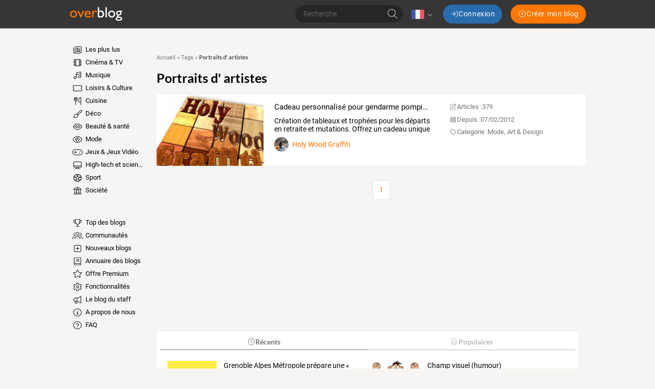

--- FILE ---
content_type: text/html; charset=UTF-8
request_url: https://www.over-blog.com/tag/portraits%20d%27%20artistes
body_size: 90271
content:
<!DOCTYPE html>
<html lang="fr">
  <head>
    <meta charset="utf-8">
    <meta name="viewport" content="width=device-width">

    <title>Portraits d&#039; artistes : Tous les blogs
     - Overblog</title>

    <meta name="description" content="Découvrez les meilleurs blogs  Portraits d&#039; artistes sur OverBlog">

      
  
          <script type="application/ld+json">
        {
          "@context" : "http://schema.org",
          "@type" : "Organization",
          "name": "Overblog",
          "url" : "https://www.over-blog.com",
          "logo": {
            "@type": "ImageObject",
            "url": "https://assets.over-blog.com/b/site/v2025.26.01/images/logo-overblog-big.png",
            "width": 550,
            "height": 210
          }
        }
      </script>
    
    <link rel="icon" href="https://assets.over-blog.com/b/site/v2025.26.01/images/overblog/favicon.ico">

    <link rel="stylesheet" href="https://assets.over-blog.com/b/site/v2025.26.01/overblog.550d4731.css">

    
    <style type='text/css'>
      @font-face {
        font-family: Roboto;
        font-style: normal;
        font-weight: 300;
        font-display: swap;
        src: url(https://assets.over-blog-kiwi.com/t/fonts/roboto/roboto-300.woff2) format('woff2'),
        url(https://assets.over-blog-kiwi.com/t/fonts/roboto/roboto-300.woff) format('woff');
      }

      @font-face {
        font-family: Roboto;
        font-style: italic;
        font-weight: 400;
        font-display: swap;
        src: url(https://assets.over-blog-kiwi.com/t/fonts/roboto/roboto-400-italic.woff2) format('woff2'),
        url(https://assets.over-blog-kiwi.com/t/fonts/roboto/roboto-400-italic.woff) format('woff');
      }

      @font-face {
        font-family: Roboto;
        font-style: normal;
        font-weight: 400;
        font-display: swap;
        src:  url(https://assets.over-blog-kiwi.com/t/fonts/roboto/roboto-400.woff2) format('woff2'),
        url(https://assets.over-blog-kiwi.com/t/fonts/roboto/roboto-400.woff) format('woff');
      }

      @font-face {
        font-family: Roboto;
        font-style: normal;
        font-weight: 700;
        font-display: swap;
        src:  url(https://assets.over-blog-kiwi.com/t/fonts/roboto/roboto-700.woff2) format('woff2'),
        url(https://assets.over-blog-kiwi.com/t/fonts/roboto/roboto-700.woff) format('woff');
      }

      @font-face {
        font-family: Lato;
        font-style: normal;
        font-weight: 400;
        font-display: swap;
        src:  url(https://assets.over-blog-kiwi.com/t/fonts/lato/lato-400.woff2) format('woff2'),
        url(https://assets.over-blog-kiwi.com/t/fonts/lato/lato-400.woff) format('woff');
      }

      @font-face {
        font-family: Lato;
        font-style: normal;
        font-weight: 700;
        font-display: swap;
        src:  url(https://assets.over-blog-kiwi.com/t/fonts/lato/lato-700.woff2) format('woff2'),
        url(https://assets.over-blog-kiwi.com/t/fonts/lato/lato-700.woff) format('woff');
      }

      @font-face {
        font-family: Lato;
        font-style: normal;
        font-weight: 900;
        font-display: swap;
        src:  url(https://assets.over-blog-kiwi.com/t/fonts/lato/lato-900.woff2) format('woff2'),
        url(https://assets.over-blog-kiwi.com/t/fonts/lato/lato-900.woff) format('woff');
      }
    </style>
    <script>
  function loadGA(hasDidomiConsent) {
    window.dataLayer = window.dataLayer || []
    var s = document.createElement("script")
    s.async = true
    s.src = "https://cdn.lib.getjan.io/library/overblog.js"
    s.setAttribute("importance", "high")
    var g = document.getElementsByTagName("head")[0]
    g.parentNode.insertBefore(s, g)
    window.jan = window.jan || {}
    jan.cmd = jan.cmd || []
    jancmd = function(){jan.cmd.push(arguments);}

    var dimensions = {
      dimension2: 'fr',
      dimension22: 'www.over-blog.com',
      dimension23: hasDidomiConsent,
      dimension25: 'overblog',
    }

    if(hasDidomiConsent) {
      dimensions.allowAdPersonalizationSignals =  false;
    } else {
      dimensions.allowAdFeatures =  false;
    }

    jancmd("setConfig", {
      metadata: dimensions,
    });

    jancmd("sendEvent", "pageview");
  }
</script>
    <script src="/didomi.js"></script>
  </head>
  <body class="Body">
      
<header class="Header">

  <div class="Header-container u-container">

    <div class="Header-wrapper">
      <div class="Header-smallButton--nav u-visible--xs u-visible--sm">
        <a href="#" class="Header-smallButton js-nav">
            <span class="svg-icon svg-icon--bars "><svg xmlns="http://www.w3.org/2000/svg" viewBox="0 0 640 640"><!--!Font Awesome Pro 7.0.1 by @fontawesome - https://fontawesome.com License - https://fontawesome.com/license (Commercial License) Copyright 2025 Fonticons, Inc.--><path d="M96 144C96 135.2 103.2 128 112 128L528 128C536.8 128 544 135.2 544 144C544 152.8 536.8 160 528 160L112 160C103.2 160 96 152.8 96 144zM96 320C96 311.2 103.2 304 112 304L528 304C536.8 304 544 311.2 544 320C544 328.8 536.8 336 528 336L112 336C103.2 336 96 328.8 96 320zM544 496C544 504.8 536.8 512 528 512L112 512C103.2 512 96 504.8 96 496C96 487.2 103.2 480 112 480L528 480C536.8 480 544 487.2 544 496z"/></svg></span>

        </a>
      </div>

      <div class="Header-logo">
        <span class="js-b16 45CBCBC0C22D1F1FCCCCCC194FC443C11E41484F4C19424F4E1F">
          <img class="Header-overblogImg" src="https://assets.over-blog.com/b/site/v2025.26.01/images/overblog/logo.png" srcset="https://assets.over-blog.com/b/site/v2025.26.01/images/overblog/logo.png 2x" alt="overblog">
        </span>
      </div>

      <div class="Header-controls">

        <form method="post" action="/search" class="Header-search HeaderSearch js-hide-on-scroll--down">
          <div class="c-input-container c-input-container--raw">
            <input name="query" type="text" class="c-input HeaderSearch-input"
              placeholder="Recherche"
              required>
          </div>
          <button class="HeaderSearch-submit">  <span class="svg-icon svg-icon--search "><svg xmlns="http://www.w3.org/2000/svg" viewBox="0 0 640 640"><!--!Font Awesome Pro 7.0.1 by @fontawesome - https://fontawesome.com License - https://fontawesome.com/license (Commercial License) Copyright 2025 Fonticons, Inc.--><path d="M448 272C448 174.8 369.2 96 272 96C174.8 96 96 174.8 96 272C96 369.2 174.8 448 272 448C369.2 448 448 369.2 448 272zM407.3 430C371 461.2 323.7 480 272 480C157.1 480 64 386.9 64 272C64 157.1 157.1 64 272 64C386.9 64 480 157.1 480 272C480 323.7 461.2 371 430 407.3L571.3 548.7C577.5 554.9 577.5 565.1 571.3 571.3C565.1 577.5 554.9 577.5 548.7 571.3L407.3 430z"/></svg></span>
</button>
        </form>

                  <div class="Header-language Languages js-dropdown">
            <div class="Languages-current">
              <img class="Languages-current-flag" src="https://assets.over-blog.com/b/site/v2025.26.01/images/flags/fr.png" alt="fr">
                <span class="svg-icon svg-icon--angle-down Languages-current-caret"><svg xmlns="http://www.w3.org/2000/svg" viewBox="0 0 640 640"><!--!Font Awesome Pro 7.0.1 by @fontawesome - https://fontawesome.com License - https://fontawesome.com/license (Commercial License) Copyright 2025 Fonticons, Inc.--><path d="M308.7 427.3C314.9 433.5 325.1 433.5 331.3 427.3L491.3 267.3C497.5 261.1 497.5 250.9 491.3 244.7C485.1 238.5 474.9 238.5 468.7 244.7L320 393.4L171.3 244.7C165.1 238.5 154.9 238.5 148.7 244.7C142.5 250.9 142.5 261.1 148.7 267.3L308.7 427.3z"/></svg></span>

            </div>
            <div class="Languages-dropdown">
              <div class="Languages-arrow"></div>
              <ul class="Languages-list">
                                              <li class="Languages-language">
                  <a href="//en.over-blog.com" class="Language-link u-link">
                    <img class="Languages-flag"
                         src="https://assets.over-blog.com/b/site/v2025.26.01/images/flags/en.png" alt="en"><!--
                    -->English
                  </a>
                </li>
                                              <li class="Languages-language">
                  <a href="//www.over-blog.com" class="Language-link u-link">
                    <img class="Languages-flag"
                         src="https://assets.over-blog.com/b/site/v2025.26.01/images/flags/fr.png" alt="fr"><!--
                    -->français
                  </a>
                </li>
                                              <li class="Languages-language">
                  <a href="//de.over-blog.com" class="Language-link u-link">
                    <img class="Languages-flag"
                         src="https://assets.over-blog.com/b/site/v2025.26.01/images/flags/de.png" alt="de"><!--
                    -->Deutsch
                  </a>
                </li>
                                              <li class="Languages-language">
                  <a href="//es.over-blog.com" class="Language-link u-link">
                    <img class="Languages-flag"
                         src="https://assets.over-blog.com/b/site/v2025.26.01/images/flags/es.png" alt="es"><!--
                    -->español
                  </a>
                </li>
                                              <li class="Languages-language">
                  <a href="//it.over-blog.com" class="Language-link u-link">
                    <img class="Languages-flag"
                         src="https://assets.over-blog.com/b/site/v2025.26.01/images/flags/it.png" alt="it"><!--
                    -->italiano
                  </a>
                </li>
                            </ul>
            </div>
          </div>
        
        <div class="Header-connexionButtons">
          <p class="Header-label--login u-visible--xs">Vous avez déjà un Overblog, connectez vous</p>
          <a class="Header-button--login c-button c-button--primary" href="https://connect.over-blog.com/fr/login">
              <span class="svg-icon svg-icon--sign-in "><svg xmlns="http://www.w3.org/2000/svg" viewBox="0 0 640 640"><!--!Font Awesome Pro 7.0.1 by @fontawesome - https://fontawesome.com License - https://fontawesome.com/license (Commercial License) Copyright 2025 Fonticons, Inc.--><path d="M411.3 331.3C417.5 325.1 417.5 314.9 411.3 308.7L267.3 164.7C261.1 158.5 250.9 158.5 244.7 164.7C238.5 170.9 238.5 181.1 244.7 187.3L361.4 304L80 304C71.2 304 64 311.2 64 320C64 328.8 71.2 336 80 336L361.4 336L244.7 452.7C238.5 458.9 238.5 469.1 244.7 475.3C250.9 481.5 261.1 481.5 267.3 475.3L411.3 331.3zM400 512C391.2 512 384 519.2 384 528C384 536.8 391.2 544 400 544L480 544C533 544 576 501 576 448L576 192C576 139 533 96 480 96L400 96C391.2 96 384 103.2 384 112C384 120.8 391.2 128 400 128L480 128C515.3 128 544 156.7 544 192L544 448C544 483.3 515.3 512 480 512L400 512z"/></svg></span>
 <span class="u-hidden--sm">Connexion</span>
          </a>

          <p class="Header-label--createBlog u-visible--xs">Pas encore inscrit ? Creez un Overblog!</p>
          <span class="Header-button--createBlog c-button c-button--secondary" onclick="document.location.href='https://www.over-blog.com/creation'">
              <span class="svg-icon svg-icon--plus-circle "><svg xmlns="http://www.w3.org/2000/svg" viewBox="0 0 640 640"><!--!Font Awesome Pro 7.0.1 by @fontawesome - https://fontawesome.com License - https://fontawesome.com/license (Commercial License) Copyright 2025 Fonticons, Inc.--><path d="M320 96C443.7 96 544 196.3 544 320C544 443.7 443.7 544 320 544C196.3 544 96 443.7 96 320C96 196.3 196.3 96 320 96zM320 576C461.4 576 576 461.4 576 320C576 178.6 461.4 64 320 64C178.6 64 64 178.6 64 320C64 461.4 178.6 576 320 576zM304 416C304 424.8 311.2 432 320 432C328.8 432 336 424.8 336 416L336 336L416 336C424.8 336 432 328.8 432 320C432 311.2 424.8 304 416 304L336 304L336 224C336 215.2 328.8 208 320 208C311.2 208 304 215.2 304 224L304 304L224 304C215.2 304 208 311.2 208 320C208 328.8 215.2 336 224 336L304 336L304 416z"/></svg></span>
 <span class="u-hidden--sm">Créer mon blog</span>
          </span>
        </div>
      </div>

      <div class="Header-smallButton--user u-visible--xs">
        <a href="#" class="Header-smallButton js-connexion">
            <span class="svg-icon svg-icon--user "><svg xmlns="http://www.w3.org/2000/svg" viewBox="0 0 640 640"><!--!Font Awesome Pro 7.0.1 by @fontawesome - https://fontawesome.com License - https://fontawesome.com/license (Commercial License) Copyright 2025 Fonticons, Inc.--><path d="M224 192C224 139 267 96 320 96C373 96 416 139 416 192C416 245 373 288 320 288C267 288 224 245 224 192zM448 192C448 121.3 390.7 64 320 64C249.3 64 192 121.3 192 192C192 262.7 249.3 320 320 320C390.7 320 448 262.7 448 192zM128 544C128 464.5 192.5 400 272 400L368 400C447.5 400 512 464.5 512 544L512 560C512 568.8 519.2 576 528 576C536.8 576 544 568.8 544 560L544 544C544 446.8 465.2 368 368 368L272 368C174.8 368 96 446.8 96 544L96 560C96 568.8 103.2 576 112 576C120.8 576 128 568.8 128 560L128 544z"/></svg></span>

        </a>
      </div>

    </div>

  </div>

</header>
  <div class="u-container">
    
          
  <div class="Content u-row">

    <div class="Content-menu u-col-md-2">
              <nav class="Nav">
  <div class="rwd-menuwrapper">
            <ul class="Menu">
            
                <li class="first">                  <span
        class="js-b16 1F Menu-element
          ">
          <span class="svg-icon svg-icon--newspaper Menu-icon"><svg xmlns="http://www.w3.org/2000/svg" viewBox="0 0 640 640"><!--!Font Awesome Pro 7.0.1 by @fontawesome - https://fontawesome.com License - https://fontawesome.com/license (Commercial License) Copyright 2025 Fonticons, Inc.--><path d="M224 128C206.3 128 192 142.3 192 160L192 480C192 491.7 188.9 502.6 183.4 512L496 512C522.5 512 544 490.5 544 464L544 160C544 142.3 529.7 128 512 128L224 128zM128 512C145.7 512 160 497.7 160 480L160 160C160 124.7 188.7 96 224 96L512 96C547.3 96 576 124.7 576 160L576 464C576 508.2 540.2 544 496 544L128 544C92.7 544 64 515.3 64 480L64 176C64 167.2 71.2 160 80 160C88.8 160 96 167.2 96 176L96 480C96 497.7 110.3 512 128 512zM416 240C416 231.2 423.2 224 432 224L480 224C488.8 224 496 231.2 496 240C496 248.8 488.8 256 480 256L432 256C423.2 256 416 248.8 416 240zM416 304C416 295.2 423.2 288 432 288L480 288C488.8 288 496 295.2 496 304C496 312.8 488.8 320 480 320L432 320C423.2 320 416 312.8 416 304zM240 368C240 359.2 247.2 352 256 352L480 352C488.8 352 496 359.2 496 368C496 376.8 488.8 384 480 384L256 384C247.2 384 240 376.8 240 368zM240 432C240 423.2 247.2 416 256 416L480 416C488.8 416 496 423.2 496 432C496 440.8 488.8 448 480 448L256 448C247.2 448 240 440.8 240 432zM288 288L352 288L352 224L288 224L288 288zM256 216C256 202.7 266.7 192 280 192L360 192C373.3 192 384 202.7 384 216L384 296C384 309.3 373.3 320 360 320L280 320C266.7 320 256 309.3 256 296L256 216z"/></svg></span>

        Les plus lus
      </span>
            
    </li>

    
                <li>                  <span
        class="js-b16 1F4E4A4C1F424649434E4A1ECBC4 Menu-element
                      Menu-element--television-film
          ">
          <span class="svg-icon svg-icon--film Menu-icon"><svg xmlns="http://www.w3.org/2000/svg" viewBox="0 0 640 640"><!--!Font Awesome Pro 7.0.1 by @fontawesome - https://fontawesome.com License - https://fontawesome.com/license (Commercial License) Copyright 2025 Fonticons, Inc.--><path d="M224 432L224 512L416 512L416 128L224 128L224 432zM192 448L128 448L128 480C128 497.7 142.3 512 160 512L192 512L192 448zM192 416L192 336L128 336L128 416L192 416zM192 304L192 224L128 224L128 304L192 304zM192 192L192 128L160 128C142.3 128 128 142.3 128 160L128 192L192 192zM448 416L512 416L512 336L448 336L448 416zM448 304L512 304L512 224L448 224L448 304zM448 192L512 192L512 160C512 142.3 497.7 128 480 128L448 128L448 192zM448 448L448 512L480 512C497.7 512 512 497.7 512 480L512 448L448 448zM160 96L480 96C515.3 96 544 124.7 544 160L544 480C544 515.3 515.3 544 480 544L160 544C124.7 544 96 515.3 96 480L96 160C96 124.7 124.7 96 160 96z"/></svg></span>

        Cinéma &amp; TV
      </span>
            
    </li>

    
                <li>                  <span
        class="js-b16 1F4E4A4C1F4EC3C246CAC343 Menu-element
                      Menu-element--music
          ">
          <span class="svg-icon svg-icon--music Menu-icon"><svg xmlns="http://www.w3.org/2000/svg" viewBox="0 0 640 640"><!--!Font Awesome Pro 7.0.1 by @fontawesome - https://fontawesome.com License - https://fontawesome.com/license (Commercial License) Copyright 2025 Fonticons, Inc.--><path d="M492.5 104.3L268.5 154.1C261.2 155.7 256 162.2 256 169.7L256 244.1L512 187.2L512 119.9C512 109.7 502.5 102.1 492.5 104.3zM512 340.4L512 220L256 276.9L256 464.1C256 508.3 213 544.1 160 544.1C107 544.1 64 508.3 64 464.1C64 419.9 107 384.1 160 384.1C184.6 384.1 207 391.8 224 404.5L224 169.8C224 147.3 239.6 127.8 261.6 122.9L485.6 73C515.6 66.3 544 89.1 544 119.9L544 400C544 444.2 501 480 448 480C395 480 352 444.2 352 400C352 355.8 395 320 448 320C472.6 320 495 327.7 512 340.4zM512 400C512 373.5 483.3 352 448 352C412.7 352 384 373.5 384 400C384 426.5 412.7 448 448 448C483.3 448 512 426.5 512 400zM224 464C224 437.5 195.3 416 160 416C124.7 416 96 437.5 96 464C96 490.5 124.7 512 160 512C195.3 512 224 490.5 224 464z"/></svg></span>

        Musique
      </span>
            
    </li>

    
                <li>                  <span
        class="js-b16 1F4E4A4C1F484F46C246C1C21E42C348CBC3C143 Menu-element
                      Menu-element--entertainment
          ">
          <span class="svg-icon svg-icon--ticket-alt Menu-icon"><svg xmlns="http://www.w3.org/2000/svg" viewBox="0 0 640 640"><!--!Font Awesome Pro 7.0.1 by @fontawesome - https://fontawesome.com License - https://fontawesome.com/license (Commercial License) Copyright 2025 Fonticons, Inc.--><path d="M96 160L544 160C561.7 160 576 174.3 576 192L576 246.7C547.8 259 528 287.2 528 320C528 352.8 547.8 381 576 393.3L576 448C576 465.7 561.7 480 544 480L96 480C78.3 480 64 465.7 64 448L64 393.3C92.2 381 112 352.8 112 320C112 287.2 92.2 259 64 246.7L64 192C64 174.3 78.3 160 96 160zM96 128C60.7 128 32 156.7 32 192L32 256C32 264.8 39.4 271.7 47.7 274.6C66.5 281.1 80 299 80 320C80 341 66.5 358.9 47.7 365.4C39.4 368.3 32 375.2 32 384L32 448C32 483.3 60.7 512 96 512L544 512C579.3 512 608 483.3 608 448L608 384C608 375.2 600.6 368.3 592.3 365.4C573.5 358.9 560 341 560 320C560 299 573.5 281.1 592.3 274.6C600.6 271.7 608 264.8 608 256L608 192C608 156.7 579.3 128 544 128L96 128z"/></svg></span>

        Loisirs &amp; Culture
      </span>
            
    </li>

    
                <li>                  <span
        class="js-b16 1F4E4A4C1F42C346C24649431E4B43424F Menu-element
                      Menu-element--home-cooking
          ">
          <span class="svg-icon svg-icon--utensils Menu-icon"><svg xmlns="http://www.w3.org/2000/svg" viewBox="0 0 640 640"><!--!Font Awesome Pro 7.0.1 by @fontawesome - https://fontawesome.com License - https://fontawesome.com/license (Commercial License) Copyright 2025 Fonticons, Inc.--><path d="M129.1 64C138 64.7 144.6 72.3 144 81.1L132.9 236.6C130.9 264.4 152.9 288 180.8 288L235.3 288C263.2 288 285.2 264.4 283.2 236.6L272 81.1C271.4 72.3 278 64.7 286.9 64C295.8 63.3 303.3 70 304 78.9L315.1 234.3C318.4 280.6 281.7 320 235.3 320L224 320L224 560C224 568.8 216.8 576 208 576C199.2 576 192 568.8 192 560L192 320L180.7 320C134.3 320 97.6 280.6 100.9 234.3L112 78.9C112.7 70 120.3 63.4 129.1 64zM184.8 64C193.6 64.4 200.4 72 200 80.8L192 240.8C191.6 249.6 184 256.4 175.2 256C166.4 255.6 159.6 248 160 239.2L168 79.2C168.5 70.4 176 63.6 184.8 64zM231.2 64C240 63.6 247.5 70.4 248 79.2L256 239.2C256.4 248 249.6 255.5 240.8 256C232 256.5 224.5 249.6 224 240.8L216 80.8C215.6 72 222.4 64.5 231.2 64zM384 200C384 124.9 444.9 64 520 64L528 64C536.8 64 544 71.2 544 80L544 560C544 568.8 536.8 576 528 576C519.2 576 512 568.8 512 560L512 416L448 416C412.7 416 384 387.3 384 352L384 200zM512 384L512 96.3C458.3 100.4 416 145.3 416 200L416 352C416 369.7 430.3 384 448 384L512 384z"/></svg></span>

        Cuisine
      </span>
            
    </li>

    
                <li>                  <span
        class="js-b16 1F4E4A4C1F4B43424F Menu-element
                      Menu-element--home-deco
          ">
          <span class="svg-icon svg-icon--paint-brush Menu-icon"><svg xmlns="http://www.w3.org/2000/svg" viewBox="0 0 640 640"><!--!Font Awesome Pro 7.0.1 by @fontawesome - https://fontawesome.com License - https://fontawesome.com/license (Commercial License) Copyright 2025 Fonticons, Inc.--><path d="M516.4 106.2L286.4 336.2C307.1 347.8 324.2 364.9 335.8 385.6L565.8 155.6C572.3 149.1 576 140.2 576 130.9C576 111.6 560.4 96 541.1 96C531.8 96 523 99.7 516.4 106.2zM253.9 323.5L493.8 83.6C506.3 71 523.3 64 541.1 64C578 64 608 94 608 130.9C608 148.7 601 165.7 588.4 178.2L348.5 418.1C350.8 427.7 352 437.7 352 448C352 518.7 294.7 576 224 576L48 576C39.2 576 32 568.8 32 560C32 551.2 39.2 544 48 544L75.9 544C98 544 111.5 512.9 103.9 492.2C98.8 478.4 96.1 463.5 96.1 448C96.1 377.3 153.4 320 224.1 320C234.4 320 244.4 321.2 254 323.5zM320 448C320 395 277 352 224 352C171 352 128 395 128 448C128 459.7 130.1 470.8 133.9 481.1C141.3 501.3 138 523.4 129.7 540.1C129.1 541.4 128.4 542.6 127.6 543.9L224 543.9C277 543.9 320 500.9 320 447.9z"/></svg></span>

        Déco
      </span>
            
    </li>

    
                <li>                  <span
        class="js-b16 1F4E4A4C1F41434AC3CB431EC24A49CB43 Menu-element
                      Menu-element--beauty
          ">
          <span class="svg-icon svg-icon--lips Menu-icon"><svg xmlns="http://www.w3.org/2000/svg" viewBox="0 0 640 640"><!--!Font Awesome Pro 7.0.1 by @fontawesome - https://fontawesome.com License - https://fontawesome.com/license (Commercial License) Copyright 2025 Fonticons, Inc.--><path d="M238.5 128C204.3 128 171.8 143.4 150.1 169.9L35.6 309.9C30.9 315.7 30.8 324 35.4 329.9L112.1 428C157.6 486 227.3 520 301.1 520L338.8 520C412.6 520 482.3 486 527.8 427.9L604.5 329.8C609.1 323.9 609 315.6 604.3 309.8L489.8 169.8C468.1 143.3 435.7 127.9 401.4 127.9C382.6 127.9 364.1 132.5 347.6 141.4L320 156.3L292.3 141.5C275.7 132.7 257.3 128 238.5 128zM174.9 190.1C190.5 171 213.9 160 238.5 160C252 160 265.3 163.3 277.2 169.7L312.4 188.5C317.1 191 322.8 191 327.5 188.5L362.7 169.7C374.6 163.3 387.9 160 401.4 160C426 160 449.4 171.1 465 190.1L571.4 320.2L502.6 408.2C463.2 458.6 402.8 488 338.9 488L301.2 488C237.2 488 176.8 458.6 137.4 408.2L68.6 320.2L175 190.1zM229 240.8C223.3 238.9 216.9 240.4 212.6 244.7L148.6 308.7C145.2 312.1 143.5 316.8 144 321.6C144.5 326.4 147.1 330.7 151 333.3L198.6 365.1C232.8 387.9 272.9 400 314 400L325.7 400C366.8 400 406.9 387.8 441.1 365.1L488.7 333.3C492.7 330.6 495.3 326.3 495.7 321.6C496.1 316.9 494.5 312.1 491.1 308.7L427.1 244.7C422.8 240.4 416.5 238.9 410.7 240.8L319.8 271.1L228.9 240.8zM185.1 317.5L228.3 274.3L314.9 303.2C318.2 304.3 321.7 304.3 325 303.2L411.6 274.3L454.8 317.5L423.4 338.4C394.5 357.7 360.5 368 325.8 368L314.1 368C279.4 368 245.4 357.7 216.5 338.4L185.1 317.5z"/></svg></span>

        Beauté &amp; santé
      </span>
            
    </li>

    
                <li>                  <span
        class="js-b16 1F4E4A4C1F4E4F4B431E41434AC3CB43 Menu-element
                      Menu-element--glamour
          ">
          <span class="svg-icon svg-icon--eye Menu-icon"><svg xmlns="http://www.w3.org/2000/svg" viewBox="0 0 640 640"><!--!Font Awesome Pro 7.0.1 by @fontawesome - https://fontawesome.com License - https://fontawesome.com/license (Commercial License) Copyright 2025 Fonticons, Inc.--><path d="M320 128C179.2 128 90.7 256 64 320C90.7 384 179.2 512 320 512C460.8 512 549.3 384 576 320C549.3 256 460.8 128 320 128zM127.4 176.6C174.5 132.8 239.2 96 320 96C400.8 96 465.5 132.8 512.6 176.6C559.4 220.1 590.7 272 605.6 307.7C608.9 315.6 608.9 324.4 605.6 332.3C590.7 368 559.4 420 512.6 463.4C465.5 507.1 400.8 544 320 544C239.2 544 174.5 507.2 127.4 463.4C80.6 419.9 49.3 368 34.4 332.3C31.1 324.4 31.1 315.6 34.4 307.7C49.3 272 80.6 220 127.4 176.6zM320 416C373 416 416 373 416 320C416 276.7 387.3 240.1 347.9 228.1C350.6 236.9 352 246.3 352 256C352 309 309 352 256 352C246.3 352 236.9 350.6 228.1 347.9C240 387.3 276.7 416 320 416zM192.2 327.8C192 325.2 192 322.6 192 320C192 307.8 193.7 296.1 196.9 285C197.2 284.1 197.4 283.2 197.7 282.3C210.1 241.9 242 210.1 282.4 197.6C294.3 193.9 307 192 320.1 192C322.6 192 325.1 192.1 327.5 192.2L327.9 192.2C395 196.2 448.1 251.9 448.1 320C448.1 390.7 390.8 448 320.1 448C252 448 196.3 394.8 192.3 327.8zM224.3 311.7C233.6 317 244.4 320.1 255.9 320.1C291.2 320.1 319.9 291.4 319.9 256.1C319.9 244.6 316.9 233.8 311.5 224.5C265.1 228.5 228.2 265.4 224.2 311.8z"/></svg></span>

        Mode
      </span>
            
    </li>

    
                <li>                  <span
        class="js-b16 1F4E4A4C1F4D43C3C51EC4464B434F Menu-element
                      Menu-element--games
          ">
          <span class="svg-icon svg-icon--gamepad Menu-icon"><svg xmlns="http://www.w3.org/2000/svg" viewBox="0 0 640 640"><!--!Font Awesome Pro 7.0.1 by @fontawesome - https://fontawesome.com License - https://fontawesome.com/license (Commercial License) Copyright 2025 Fonticons, Inc.--><path d="M192 160C103.6 160 32 231.6 32 320C32 408.4 103.6 480 192 480L448 480C536.4 480 608 408.4 608 320C608 231.6 536.4 160 448 160L192 160zM0 320C0 214 86 128 192 128L448 128C554 128 640 214 640 320C640 426 554 512 448 512L192 512C86 512 0 426 0 320zM208 256L208 304L256 304C264.8 304 272 311.2 272 320C272 328.8 264.8 336 256 336L208 336L208 384C208 392.8 200.8 400 192 400C183.2 400 176 392.8 176 384L176 336L128 336C119.2 336 112 328.8 112 320C112 311.2 119.2 304 128 304L176 304L176 256C176 247.2 183.2 240 192 240C200.8 240 208 247.2 208 256zM408 368C408 354.7 418.7 344 432 344C445.3 344 456 354.7 456 368C456 381.3 445.3 392 432 392C418.7 392 408 381.3 408 368zM496 248C509.3 248 520 258.7 520 272C520 285.3 509.3 296 496 296C482.7 296 472 285.3 472 272C472 258.7 482.7 248 496 248z"/></svg></span>

        Jeux &amp; Jeux Vidéo
      </span>
            
    </li>

    
                <li>                  <span
        class="js-b16 1F4E4A4C1F45464C451ECB434245 Menu-element
                      Menu-element--high-tech
          ">
          <span class="svg-icon svg-icon--desktop Menu-icon"><svg xmlns="http://www.w3.org/2000/svg" viewBox="0 0 640 640"><!--!Font Awesome Pro 7.0.1 by @fontawesome - https://fontawesome.com License - https://fontawesome.com/license (Commercial License) Copyright 2025 Fonticons, Inc.--><path d="M512 128L128 128C110.3 128 96 142.3 96 160L96 352L544 352L544 160C544 142.3 529.7 128 512 128zM544 384L96 384L96 416C96 433.7 110.3 448 128 448L512 448C529.7 448 544 433.7 544 416L544 384zM128 96L512 96C547.3 96 576 124.7 576 160L576 416C576 451.3 547.3 480 512 480L394.9 480L405.6 544L464 544C472.8 544 480 551.2 480 560C480 568.8 472.8 576 464 576L176 576C167.2 576 160 568.8 160 560C160 551.2 167.2 544 176 544L234.4 544L245.1 480L128 480C92.7 480 64 451.3 64 416L64 160C64 124.7 92.7 96 128 96zM277.6 480L266.9 544L373.1 544L362.4 480L277.5 480z"/></svg></span>

        High-tech et sciences
      </span>
            
    </li>

    
                <li>                  <span
        class="js-b16 1F4E4A4C1FC2C04FC1CB Menu-element
                      Menu-element--sport
          ">
          <span class="svg-icon svg-icon--futbol Menu-icon"><svg xmlns="http://www.w3.org/2000/svg" viewBox="0 0 640 640"><!--!Font Awesome Pro 7.0.1 by @fontawesome - https://fontawesome.com License - https://fontawesome.com/license (Commercial License) Copyright 2025 Fonticons, Inc.--><path d="M320 576C178.6 576 64 461.4 64 320C64 178.6 178.6 64 320 64C461.4 64 576 178.6 576 320C576 461.4 461.4 576 320 576zM279.9 413.6C274.8 413.6 270 416.1 267 420.2L252.9 439.6C250 443.6 249.1 448.8 250.5 453.5L275.7 539.5C290 542.4 304.9 543.9 320.1 543.9C335.3 543.9 350.2 542.4 364.5 539.5L389.7 453.5C391.1 448.7 390.2 443.6 387.3 439.6L373.2 420.2C370.2 416.1 365.4 413.6 360.3 413.6L280 413.6zM147.9 463.3C172.1 492.3 203.4 515 239.2 528.9L222.4 471.7C220.3 464.6 213.6 459.8 206.2 460.2L147.8 463.3zM433.8 460.2C426.4 459.8 419.7 464.6 417.6 471.7L400.9 528.8C436.7 514.9 468 492.2 492.1 463.3L433.8 460.2zM186.3 293.4C181.3 291.8 175.9 292.7 171.7 295.8L98.2 350.9C102.3 380.3 112 407.8 126.3 432.4L214.6 427.8C219.4 427.5 223.9 425.1 226.7 421.2L241.1 401.4C244.1 397.3 244.9 391.9 243.4 387.1L218.6 310.8C217 305.9 213.2 302.1 208.3 300.5L186.4 293.4zM453.7 293.4L431.8 300.5C426.9 302.1 423.1 305.9 421.6 310.8L396.8 387.1C395.2 392 396.1 397.3 399.1 401.4L413.4 421.2C416.2 425.1 420.7 427.5 425.5 427.8L513.8 432.4C528.1 407.8 537.8 380.3 541.9 351L468.4 295.8C464.2 292.7 458.8 291.8 453.8 293.4zM329.4 250.6C323.8 246.5 316.2 246.5 310.6 250.6L256.9 289.6C251.3 293.7 248.9 300.9 251.1 307.5L271.6 370.6C273.7 377.2 279.9 381.7 286.8 381.7L353.2 381.7C360.1 381.7 366.3 377.2 368.4 370.6L388.9 307.5C391 300.9 388.7 293.7 383.1 289.6L329.4 250.6zM488.5 256.2C485.8 262.9 488 270.6 493.8 274.9L543.8 312.4C542.5 271.8 530.4 234 510.3 201.7L488.5 256.1zM129.8 201.8C109.7 234.1 97.6 271.9 96.2 312.5L146.3 275C152.1 270.7 154.3 263 151.6 256.3L129.8 201.8zM226.2 116.6C197.8 129.7 172.7 148.6 152.2 171.7L184.8 253.1C186.6 257.5 190.2 260.9 194.7 262.4L218.2 270C223.1 271.6 228.4 270.8 232.5 267.8L297.4 220.6C301.5 217.6 304 212.8 304 207.6L304 190.6C304 185.9 301.9 181.5 298.4 178.5L226.1 116.5zM341.7 178.6C338.2 181.6 336.1 186.1 336.1 190.8L336.1 207.7C336.1 212.8 338.6 217.6 342.7 220.6L407.6 267.8C411.7 270.8 417.1 271.7 421.9 270.1L445.4 262.5C449.9 261 453.6 257.6 455.3 253.2L487.8 171.8C467.3 148.6 442.2 129.8 413.8 116.6L341.5 178.6zM320 96C299.4 96 279.5 98.8 260.6 104L309.6 146C315.6 151.1 324.5 151.1 330.4 146L379.3 104C360.4 98.8 340.5 96 320 96z"/></svg></span>

        Sport
      </span>
            
    </li>

    
                <li>                  <span
        class="js-b16 1F4E4A4C1FC24F424643CB43 Menu-element
                      Menu-element--society
          ">
          <span class="svg-icon svg-icon--university Menu-icon"><svg xmlns="http://www.w3.org/2000/svg" viewBox="0 0 640 640"><!--!Font Awesome Pro 7.0.1 by @fontawesome - https://fontawesome.com License - https://fontawesome.com/license (Commercial License) Copyright 2025 Fonticons, Inc.--><path d="M65.3 249C69.3 262.6 81.8 272 96 272L128 272L128 464L112 464C103.2 464 96 471.2 96 480C96 488.8 103.2 496 112 496L528 496C536.8 496 544 488.8 544 480C544 471.2 536.8 464 528 464L512 464L512 272L544 272C558.2 272 570.7 262.6 574.7 249C578.7 235.4 573.2 220.7 561.3 213.1L337.3 69.1C326.8 62.3 313.2 62.3 302.7 69.1L78.7 213.1C66.8 220.8 61.3 235.4 65.3 249zM160 464L160 272L240 272L240 464L160 464zM272 464L272 272L368 272L368 464L272 464zM370.6 240C374.1 232.7 376 224.6 376 216C376 185.1 350.9 160 320 160C289.1 160 264 185.1 264 216C264 224.6 265.9 232.7 269.4 240L96 240L320 96L544 240L370.6 240zM320 192C333.3 192 344 202.7 344 216C344 229.3 333.3 240 320 240C306.7 240 296 229.3 296 216C296 202.7 306.7 192 320 192zM400 464L400 272L480 272L480 464L400 464zM80 544C71.2 544 64 551.2 64 560C64 568.8 71.2 576 80 576L560 576C568.8 576 576 568.8 576 560C576 551.2 568.8 544 560 544L80 544z"/></svg></span>

        Société
      </span>
            
    </li>

    
                <li class="Menu-separator">                  <span
        class="js-b16 1FCB4FC0 Menu-element
          ">
          <span class="svg-icon svg-icon--trophy Menu-icon"><svg xmlns="http://www.w3.org/2000/svg" viewBox="0 0 640 640"><!--!Font Awesome Pro 7.0.1 by @fontawesome - https://fontawesome.com License - https://fontawesome.com/license (Commercial License) Copyright 2025 Fonticons, Inc.--><path d="M208.2 96L432.2 96C441.2 96 447.6 103.3 447.3 111C441.1 274.9 402.4 350.2 371.2 384.5C355.7 401.6 341.3 409.3 331.9 412.8C327.1 414.6 323.4 415.4 321.3 415.8C320.8 415.9 320.4 415.9 320.1 416C319.8 416 319.4 415.9 318.9 415.8C316.8 415.5 313.1 414.7 308.3 412.8C298.9 409.3 284.5 401.5 269 384.5C237.8 350.3 199.2 274.9 192.9 111C192.6 103.2 199.1 96 208 96zM432.2 64L208.2 64C181.7 64 160.1 85.8 161.1 112.2C161.3 117.5 161.5 122.8 161.8 128L112.2 128C86.1 128 63.1 149.5 65.7 177.5C71.8 243.3 96 289 127.8 320.4C156.7 349 191.1 364.7 221.4 373.4C251.3 422.8 284.9 439.5 304.3 445.2L304.3 544.1L208.3 544.1C199.5 544.1 192.3 551.3 192.3 560.1C192.3 568.9 199.5 576.1 208.3 576.1L432.3 576.1C441.1 576.1 448.3 568.9 448.3 560.1C448.3 551.3 441.1 544.1 432.3 544.1L336.3 544.1L336.3 445.2C356.1 439.4 390.8 422.1 421.3 369.9C452.3 360.1 486 343.5 514.2 315.2C545.2 284.1 568.6 239.8 574.8 177.6C577.6 149.5 554.5 128 528.4 128L478.8 128C479.1 122.8 479.3 117.6 479.5 112.2C480.5 85.7 458.9 64 432.4 64zM476.4 160L528.2 160C537.5 160 543.5 167.3 542.7 174.4C537.2 229.6 516.9 266.9 491.3 292.5C476.2 307.6 459 319 441.4 327.5C457.4 286.9 470.3 232.6 476.4 160zM200.7 331.8C183.1 323.8 165.7 312.8 150.2 297.6C124.2 272 103 233.4 97.5 174.5C96.8 167.3 102.9 160 112.1 160L164 160C170.3 235.2 184 290.8 200.7 331.8z"/></svg></span>

        Top des blogs
      </span>
            
    </li>

    
                <li>                  <span
        class="js-b16 1F424F4E4EC34946CBC61F4846C2CB Menu-element
          ">
          <span class="svg-icon svg-icon--users Menu-icon"><svg xmlns="http://www.w3.org/2000/svg" viewBox="0 0 640 640"><!--!Font Awesome Pro 7.0.1 by @fontawesome - https://fontawesome.com License - https://fontawesome.com/license (Commercial License) Copyright 2025 Fonticons, Inc.--><path d="M320 272C364.2 272 400 236.2 400 192C400 147.8 364.2 112 320 112C275.8 112 240 147.8 240 192C240 236.2 275.8 272 320 272zM320 80C381.9 80 432 130.1 432 192C432 253.9 381.9 304 320 304C258.1 304 208 253.9 208 192C208 130.1 258.1 80 320 80zM296 384C229.7 384 176 437.7 176 504L176 528C176 536.8 168.8 544 160 544C151.2 544 144 536.8 144 528L144 504C144 420.1 212.1 352 296 352L344 352C427.9 352 496 420.1 496 504L496 528C496 536.8 488.8 544 480 544C471.2 544 464 536.8 464 528L464 504C464 437.7 410.3 384 344 384L296 384zM431.4 306.8C439.2 299.2 446.3 290.8 452.4 281.8C460.7 285.8 470.1 288 480 288C515.3 288 544 259.3 544 224C544 188.7 515.3 160 480 160C478.9 160 477.9 160 476.8 160.1C474.6 149.3 471.3 138.8 467 128.9C471.2 128.3 475.6 128 479.9 128C532.9 128 575.9 171 575.9 224C575.9 277 532.9 320 479.9 320C462.2 320 445.6 315.2 431.3 306.8zM160 128C164.4 128 168.7 128.3 172.9 128.9C168.6 138.8 165.3 149.3 163.1 160.1C162 160 161 160 159.9 160C124.6 160 95.9 188.7 95.9 224C95.9 259.3 124.6 288 159.9 288C169.8 288 179.1 285.8 187.4 281.8C193.5 290.9 200.6 299.2 208.4 306.8C194.2 315.2 177.6 320 159.8 320C106.8 320 63.8 277 63.8 224C63.8 171 106.8 128 159.8 128zM149.4 368C139.8 378.3 131.3 389.6 124.1 401.8C71.8 411.2 32 457 32 512L32 528C32 536.8 24.8 544 16 544C7.2 544 0 536.8 0 528L0 512C0 432.5 64.5 368 144 368L149.4 368zM516 401.8C508.8 389.7 500.3 378.3 490.7 368L496 368C575.5 368 640 432.5 640 512L640 528C640 536.8 632.8 544 624 544C615.2 544 608 536.8 608 528L608 512C608 457 568.3 411.2 515.9 401.8z"/></svg></span>

        Communautés
      </span>
            
    </li>

    
                <li>                  <span
        class="js-b16 1F4943CC Menu-element
          ">
          <span class="svg-icon svg-icon--plus-square Menu-icon"><svg xmlns="http://www.w3.org/2000/svg" viewBox="0 0 640 640"><!--!Font Awesome Pro 7.0.1 by @fontawesome - https://fontawesome.com License - https://fontawesome.com/license (Commercial License) Copyright 2025 Fonticons, Inc.--><path d="M160 128C142.3 128 128 142.3 128 160L128 480C128 497.7 142.3 512 160 512L480 512C497.7 512 512 497.7 512 480L512 160C512 142.3 497.7 128 480 128L160 128zM96 160C96 124.7 124.7 96 160 96L480 96C515.3 96 544 124.7 544 160L544 480C544 515.3 515.3 544 480 544L160 544C124.7 544 96 515.3 96 480L96 160zM304 416L304 336L224 336C215.2 336 208 328.8 208 320C208 311.2 215.2 304 224 304L304 304L304 224C304 215.2 311.2 208 320 208C328.8 208 336 215.2 336 224L336 304L416 304C424.8 304 432 311.2 432 320C432 328.8 424.8 336 416 336L336 336L336 416C336 424.8 328.8 432 320 432C311.2 432 304 424.8 304 416z"/></svg></span>

        Nouveaux blogs
      </span>
            
    </li>

    
                <li>                  <span
        class="js-b16 1F41484F4CC2 Menu-element
          ">
          <span class="svg-icon svg-icon--book Menu-icon"><svg xmlns="http://www.w3.org/2000/svg" viewBox="0 0 640 640"><!--!Font Awesome Pro 7.0.1 by @fontawesome - https://fontawesome.com License - https://fontawesome.com/license (Commercial License) Copyright 2025 Fonticons, Inc.--><path d="M96 128C96 92.7 124.7 64 160 64L496 64C522.5 64 544 85.5 544 112L544 432C544 452.9 530.6 470.7 512 477.3L512 544L528 544C536.8 544 544 551.2 544 560C544 568.8 536.8 576 528 576L160 576C124.7 576 96 547.3 96 512L96 512L96 128zM160 480C142.3 480 128 494.3 128 512C128 529.7 142.3 544 160 544L480 544L480 480L160 480zM128 456.6C137.4 451.2 148.3 448 160 448L496 448C504.8 448 512 440.8 512 432L512 112C512 103.2 504.8 96 496 96L160 96C142.3 96 128 110.3 128 128L128 456.6zM240 192L432 192C440.8 192 448 199.2 448 208C448 216.8 440.8 224 432 224L240 224C231.2 224 224 216.8 224 208C224 199.2 231.2 192 240 192zM240 288L432 288C440.8 288 448 295.2 448 304C448 312.8 440.8 320 432 320L240 320C231.2 320 224 312.8 224 304C224 295.2 231.2 288 240 288z"/></svg></span>

        Annuaire des blogs
      </span>
            
    </li>

    
                <li>                  <span
        class="js-b16 1FC0C1434E46C34E Menu-element
          ">
          <span class="svg-icon svg-icon--star Menu-icon"><svg xmlns="http://www.w3.org/2000/svg" viewBox="0 0 640 640"><!--!Font Awesome Pro 7.0.1 by @fontawesome - https://fontawesome.com License - https://fontawesome.com/license (Commercial License) Copyright 2025 Fonticons, Inc.--><path d="M415 189.3L341.5 45.1C337.4 37.1 329.1 32 320.1 32C311.1 32 302.8 37.1 298.7 45.1L225.1 189.3L65.2 214.7C56.3 216.1 48.9 222.4 46.1 231C43.3 239.6 45.6 249 51.9 255.4L166.3 369.9L141.1 529.8C139.7 538.7 143.4 547.7 150.7 553C158 558.3 167.6 559.1 175.7 555L320.1 481.6L464.4 555C472.4 559.1 482.1 558.3 489.4 553C496.7 547.7 500.4 538.8 499 529.8L473.7 369.9L588.1 255.4C594.5 249 596.7 239.6 593.9 231C591.1 222.4 583.8 216.1 574.8 214.7L415 189.3zM410 220.9L554.4 243.9L451.1 347.4C443.9 354.6 440.5 364.9 442.1 375L464.9 519.3L334.6 453C325.5 448.4 314.7 448.4 305.6 453L175.2 519.3L198 374.9C199.6 364.8 196.3 354.5 189 347.3L85.7 243.8L230.1 220.8C240.2 219.2 248.9 212.9 253.6 203.7L320.1 73.6L386.5 203.8C391.1 212.9 399.9 219.3 410 220.9z"/></svg></span>

        Offre Premium
      </span>
            
    </li>

    
                <li>                  <span
        class="js-b16 1F44434ACBC3C143C21FC24F42464A481E45C341 Menu-element
          ">
          <span class="svg-icon svg-icon--cog Menu-icon"><svg xmlns="http://www.w3.org/2000/svg" viewBox="0 0 640 640"><!--!Font Awesome Pro 7.0.1 by @fontawesome - https://fontawesome.com License - https://fontawesome.com/license (Commercial License) Copyright 2025 Fonticons, Inc.--><path d="M249.9 176.3C243.4 179.5 237.1 183.1 231.1 187.2C222.9 192.7 212.6 194.1 203.1 191L131.4 167.2L93.5 232.8L150 283.1C157.4 289.7 161.3 299.3 160.7 309.2C160.2 316.4 160.2 323.8 160.7 331C161.4 340.9 157.4 350.5 150 357.1L93.5 407.3L131.4 473L203.1 449.2C212.5 446.1 222.8 447.5 231.1 453C237.1 457 243.4 460.7 249.9 463.9C258.8 468.3 265.1 476.5 267.1 486.2L282.3 560.2L358.1 560.2L373.3 486.2C375.3 476.5 381.7 468.3 390.5 463.9C397 460.7 403.3 457.1 409.3 453C417.5 447.5 427.8 446.1 437.3 449.2L509 473L546.9 407.3L490.4 357.1C483 350.5 479.1 340.9 479.7 331C479.9 327.4 480.1 323.8 480.1 320.1C480.1 316.4 480 312.8 479.7 309.2C479 299.3 483 289.7 490.4 283.1L546.9 232.9L509 167.2L437.3 191C427.9 194.1 417.6 192.7 409.3 187.2C403.3 183.2 397 179.5 390.5 176.3C381.6 171.9 375.3 163.7 373.3 154L358.1 80L282.3 80L267.1 154C265.1 163.7 258.7 171.9 249.9 176.3zM358.2 48C373.4 48 386.5 58.7 389.5 73.5L404.7 147.5C412.5 151.3 420.1 155.7 427.3 160.6L499 136.8C513.4 132 529.2 138 536.8 151.2L574.7 216.9C582.3 230.1 579.6 246.7 568.2 256.8L511.9 307C512.5 315.6 512.5 324.5 511.9 333L568.4 383.2C579.8 393.3 582.4 410 574.9 423.1L537 488.8C529.4 502 513.6 508 499.2 503.2L427.5 479.4C420.3 484.2 412.8 488.6 404.9 492.5L389.7 566.5C386.6 581.4 373.5 592 358.4 592L282.6 592C267.4 592 254.3 581.3 251.3 566.5L236.1 492.5C228.3 488.7 220.7 484.3 213.5 479.4L141.5 503.2C127.1 508 111.3 502 103.7 488.8L65.8 423.2C58.2 410.1 60.9 393.4 72.3 383.3L128.7 333C128.1 324.4 128.1 315.5 128.7 307L72.2 256.8C60.8 246.7 58.2 230 65.7 216.9L103.7 151.2C111.3 138 127.1 132 141.5 136.8L213.2 160.6C220.4 155.8 227.9 151.4 235.8 147.5L251 73.5C254.1 58.7 267.2 48 282.4 48L358.2 48zM264.3 320C264.3 350.8 289.2 375.7 320 375.7C350.8 375.7 375.7 350.8 375.7 320C375.7 289.2 350.8 264.3 320 264.3C289.2 264.3 264.3 289.2 264.3 320zM319.7 408C271.1 407.8 231.8 368.3 232 319.7C232.2 271.1 271.7 231.8 320.3 232C368.9 232.2 408.2 271.7 408 320.3C407.8 368.9 368.3 408.2 319.7 408z"/></svg></span>

        Fonctionnalités
      </span>
            
    </li>

    
                <li>                  <a class="
        Menu-element
              " href="https://staff-fr.over-blog.com/">
          <span class="svg-icon svg-icon--bullhorn Menu-icon"><svg xmlns="http://www.w3.org/2000/svg" viewBox="0 0 640 640"><!--!Font Awesome Pro 7.0.1 by @fontawesome - https://fontawesome.com License - https://fontawesome.com/license (Commercial License) Copyright 2025 Fonticons, Inc.--><path d="M512 117.9L512 522.1L485.9 497.7C435.9 451 371.7 422.7 304 417L304 222.9C371.7 217.2 435.9 188.9 485.9 142.2L512 117.9zM304 449.2C363.6 454.8 420 480 464.1 521.2L497.8 552.7C502.9 557.4 509.6 560.1 516.5 560.1C531.7 560.1 544 547.8 544 532.6L544 107.6C544 92.4 531.7 80.1 516.5 80.1C509.5 80.1 502.8 82.7 497.8 87.5L464.1 118.8C413.9 165.7 347.8 191.8 279.2 192L192 192C121.3 192 64 249.3 64 320C64 379.6 104.8 429.8 160 444L160 528C160 554.5 181.5 576 208 576L256 576C282.5 576 304 554.5 304 528L304 449.2zM264 448L272 448L272 528C272 536.8 264.8 544 256 544L208 544C199.2 544 192 536.8 192 528L192 448L264 448zM264 224L272 224L272 416L192 416C139 416 96 373 96 320C96 267 139 224 192 224L264 224L264 224z"/></svg></span>

        Le blog du staff
      </a>
            
    </li>

    
                <li>                  <span
        class="js-b16 1F4A414FC3CB1EC3C21F414A42474CC14FC3494B Menu-element
          ">
          <span class="svg-icon svg-icon--info-circle Menu-icon"><svg xmlns="http://www.w3.org/2000/svg" viewBox="0 0 640 640"><!--!Font Awesome Pro 7.0.1 by @fontawesome - https://fontawesome.com License - https://fontawesome.com/license (Commercial License) Copyright 2025 Fonticons, Inc.--><path d="M320 96C443.7 96 544 196.3 544 320C544 443.7 443.7 544 320 544C196.3 544 96 443.7 96 320C96 196.3 196.3 96 320 96zM320 576C461.4 576 576 461.4 576 320C576 178.6 461.4 64 320 64C178.6 64 64 178.6 64 320C64 461.4 178.6 576 320 576zM272 416C263.2 416 256 423.2 256 432C256 440.8 263.2 448 272 448L368 448C376.8 448 384 440.8 384 432C384 423.2 376.8 416 368 416L336 416L336 304C336 295.2 328.8 288 320 288L272 288C263.2 288 256 295.2 256 304C256 312.8 263.2 320 272 320L304 320L304 416L272 416zM320 248C333.3 248 344 237.3 344 224C344 210.7 333.3 200 320 200C306.7 200 296 210.7 296 224C296 237.3 306.7 248 320 248z"/></svg></span>

        A propos de nous
      </span>
            
    </li>

    
                <li class="last">                  <span
        class="js-b16 1F444ACA1F42C1434ACB431E41484F4C1E444FC11E44C14343 Menu-element
          ">
          <span class="svg-icon svg-icon--question-circle Menu-icon"><svg xmlns="http://www.w3.org/2000/svg" viewBox="0 0 640 640"><!--!Font Awesome Pro 7.0.1 by @fontawesome - https://fontawesome.com License - https://fontawesome.com/license (Commercial License) Copyright 2025 Fonticons, Inc.--><path d="M544 320C544 196.3 443.7 96 320 96C196.3 96 96 196.3 96 320C96 443.7 196.3 544 320 544C443.7 544 544 443.7 544 320zM64 320C64 178.6 178.6 64 320 64C461.4 64 576 178.6 576 320C576 461.4 461.4 576 320 576C178.6 576 64 461.4 64 320zM320 224C293.5 224 272 245.5 272 272C272 280.8 264.8 288 256 288C247.2 288 240 280.8 240 272C240 227.8 275.8 192 320 192C364.2 192 400 227.8 400 272C400 311.6 374.3 332.3 353.8 342.1C342.3 347.6 336 356.6 336 364.3L336 370C336 378.8 328.8 386 320 386C311.2 386 304 378.8 304 370L304 364.3C304 339.7 322.3 321.7 340 313.3C354.5 306.4 368 294.5 368 272.1C368 245.6 346.5 224.1 320 224.1zM296 440C296 426.7 306.7 416 320 416C333.3 416 344 426.7 344 440C344 453.3 333.3 464 320 464C306.7 464 296 453.3 296 440z"/></svg></span>

        FAQ
      </span>
            
    </li>


    </ul>

  </div>
</nav>
          </div>

    <main class="Content-main Main u-col-lg-7 u-col-md-10">
              <div class="u-visible--xs Main-320x50">
              <div class="Placeholder ">
      <div  id="mobile-header"  style="width : 320px; margin : 0 auto"  ></div>
    </div>
    <script>
      var width = window.innerWidth || document.body.clientWidth;
      if(670 && width > 670 || 0 && width < 0){
        document.getElementById('mobile-header').remove()
      }
    </script>

        </div>
            
  <div class="Main-title MainTitle">
      <div class="MainTitle-breadcrumb">
      
<div class="Breadcrumb">
      <div class="Breadcrumb-path">
      <a class="Breadcrumb-item" href="/">Accueil</a>
              &raquo;
                              <span class="Breadcrumb-item">Tags</span>
                                &raquo;
                  <h1 class="Breadcrumb-item">Portraits d' artistes</h1>
                  </div>
  </div>
    </div>
    <div class="MainTitle-title">Portraits d&#039; artistes</div>
  </div>

    <div class="u-container">
    
  <div class="Directory-blog u-container--gutter c-box">
    

<div class="Blog Blog--hMedium">
  <figure class="Blog-figure">
    <div class="js-b16 45CBCBC0C22D1F1FCCCCCC19454F48C61ECC4F4F4B1E4CC14A444446CB461944C1 Blog-figureLink">
      <img class="Blog-image" src="https://image.over-blog.com/D54Pq6fFn7IkncsFxOsreNMn18I=/400x400/smart/filters:no_upscale()/image%2F0566104%2F20141101%2Fob_da6a4f_holy-wood-graffiti-logo.jpg" alt="Cadeau personnalisé pour gendarme pompier policier" loading="lazy">
            </div>
  </figure>
  <div class="Blog-content">
    <h2 class="Blog-name">
                  <a class="" href="https://www.holy-wood-graffiti.fr" target="_blank">Cadeau personnalisé pour gendarme pompier policier</a>
  
    </h2>
    <div class="Blog-description js-ellipsis u-hidden--xs">Création de tableaux et trophées pour les départs en retraite et mutations. Offrez un cadeau unique qui honore une carrière et célèbre l&#039;engagement.</div>
    <div class="Blog-blogger">
              
  <div class="Blogger">
                    <img class="Blogger-avatar u-hidden--xs" src="https://image.over-blog.com/c2415Dtaa0Z1lDxKBZkpt8ZcsIg=/400x400/smart/filters:no_upscale()/fdata%2F5581212%2F%2Favatar-user-4890499-tmpphp4uXhmE.jpeg" alt="Holy Wood Graffiti" loading="lazy">
      <span class="svg-icon svg-icon--user u-visible--xs u-visible--inline"><svg xmlns="http://www.w3.org/2000/svg" viewBox="0 0 640 640"><!--!Font Awesome Pro 7.0.1 by @fontawesome - https://fontawesome.com License - https://fontawesome.com/license (Commercial License) Copyright 2025 Fonticons, Inc.--><path d="M224 192C224 139 267 96 320 96C373 96 416 139 416 192C416 245 373 288 320 288C267 288 224 245 224 192zM448 192C448 121.3 390.7 64 320 64C249.3 64 192 121.3 192 192C192 262.7 249.3 320 320 320C390.7 320 448 262.7 448 192zM128 544C128 464.5 192.5 400 272 400L368 400C447.5 400 512 464.5 512 544L512 560C512 568.8 519.2 576 528 576C536.8 576 544 568.8 544 560L544 544C544 446.8 465.2 368 368 368L272 368C174.8 368 96 446.8 96 544L96 560C96 568.8 103.2 576 112 576C120.8 576 128 568.8 128 560L128 544z"/></svg></span>


      
    
          <a class="Blogger-nickname" href="https://www.over-blog.com/user/536598.html">Holy Wood Graffiti</a>
      </div>

          </div>
  </div>
  <div class="Blog-infos">
        <div class="Blog-info  BlogInfo u-hidden--xs">
      <span class="BlogInfo-label">
          <span class="svg-icon svg-icon--edit "><svg xmlns="http://www.w3.org/2000/svg" viewBox="0 0 640 640"><!--!Font Awesome Pro 7.0.1 by @fontawesome - https://fontawesome.com License - https://fontawesome.com/license (Commercial License) Copyright 2025 Fonticons, Inc.--><path d="M518.6 109.3L530.7 121.4C543.2 133.9 543.2 154.2 530.7 166.7L504 193.4L446.6 136L473.4 109.3C485.9 96.8 506.2 96.8 518.7 109.3zM253 329.6L424 158.7L481.4 216.1L310.4 387.1C306.2 391.3 300.8 394.3 295 395.7L229.4 410.8L244.5 345.2C245.8 339.4 248.8 334 253.1 329.8zM450.7 86.6L230.4 307C221.9 315.5 216 326.2 213.3 337.9L192.4 428.5C191.2 433.9 192.8 439.5 196.7 443.4C200.6 447.3 206.2 448.9 211.6 447.7L302.2 426.8C313.9 424.1 324.6 418.2 333.1 409.7L553.4 189.3C578.4 164.3 578.4 123.8 553.4 98.8L541.3 86.6C516.3 61.6 475.8 61.6 450.8 86.6zM144 128C99.8 128 64 163.8 64 208L64 496C64 540.2 99.8 576 144 576L432 576C476.2 576 512 540.2 512 496L512 368C512 359.2 504.8 352 496 352C487.2 352 480 359.2 480 368L480 496C480 522.5 458.5 544 432 544L144 544C117.5 544 96 522.5 96 496L96 208C96 181.5 117.5 160 144 160L272 160C280.8 160 288 152.8 288 144C288 135.2 280.8 128 272 128L144 128z"/></svg></span>

        Articles :
      </span>
      <span class="BlogInfo-description">379</span>
    </div>
            <div class="Blog-info  BlogInfo u-hidden--xs">
      <span class="BlogInfo-label">
          <span class="svg-icon svg-icon--calendar-alt "><svg xmlns="http://www.w3.org/2000/svg" viewBox="0 0 640 640"><!--!Font Awesome Pro 7.0.1 by @fontawesome - https://fontawesome.com License - https://fontawesome.com/license (Commercial License) Copyright 2025 Fonticons, Inc.--><path d="M208 64C216.8 64 224 71.2 224 80L224 128L416 128L416 80C416 71.2 423.2 64 432 64C440.8 64 448 71.2 448 80L448 128L480 128C515.3 128 544 156.7 544 192L544 480C544 515.3 515.3 544 480 544L160 544C124.7 544 96 515.3 96 480L96 192C96 156.7 124.7 128 160 128L192 128L192 80C192 71.2 199.2 64 208 64zM480 160L160 160C142.3 160 128 174.3 128 192L128 224L512 224L512 192C512 174.3 497.7 160 480 160zM512 256L416 256L416 320L512 320L512 256zM512 352L416 352L416 416L512 416L512 352zM512 448L416 448L416 512L480 512C497.7 512 512 497.7 512 480L512 448zM384 416L384 352L256 352L256 416L384 416zM256 448L256 512L384 512L384 448L256 448zM224 416L224 352L128 352L128 416L224 416zM128 448L128 480C128 497.7 142.3 512 160 512L224 512L224 448L128 448zM128 320L224 320L224 256L128 256L128 320zM256 320L384 320L384 256L256 256L256 320z"/></svg></span>

        Depuis :
      </span>
      <span class="BlogInfo-description">07/02/2012</span>
    </div>
            <div class="Blog-info  BlogInfo">
      <span class="BlogInfo-label">
          <span class="svg-icon svg-icon--tag "><svg xmlns="http://www.w3.org/2000/svg" viewBox="0 0 640 640"><!--!Font Awesome Pro 7.0.1 by @fontawesome - https://fontawesome.com License - https://fontawesome.com/license (Commercial License) Copyright 2025 Fonticons, Inc.--><path d="M128.1 160C128.1 142.3 142.4 128 160.1 128L316.2 128C324.7 128 332.8 131.4 338.8 137.4L530.8 329.4C543.3 341.9 543.3 362.2 530.8 374.6L374.7 530.7C362.2 543.2 341.9 543.2 329.4 530.7L137.4 338.7C131.4 332.7 128 324.6 128 316.1L128.1 160zM160.1 96C124.8 96 96.1 124.7 96.1 160L96.1 316.1C96.1 333.1 102.8 349.3 114.8 361.4L306.8 553.4C331.8 578.4 372.3 578.4 397.3 553.4L553.5 397.3C578.5 372.3 578.5 331.8 553.5 306.8L361.5 114.8C349.5 102.8 333.2 96.1 316.2 96.1L160.1 96zM208.1 232C221.4 232 232.1 221.3 232.1 208C232.1 194.7 221.4 184 208.1 184C194.8 184 184.1 194.7 184.1 208C184.1 221.3 194.8 232 208.1 232z"/></svg></span>

        <span>Categorie :</span>
      </span>
      <span class="js-b16 45CBCBC0C22D1F1FCCCCCC194FC443C11E41484F4C19424F4E1F41484F4CC21F424ACB434C4FC146431E25 BlogInfo-description">Mode, Art &amp; Design</span>
    </div>
      </div>
</div>
  </div>


    <div class="pagination-container">
    <ul >
  <div class="pagination">
            <li>
                  <span
            class="ob-page ob-page-current "
          >1</span>
              </li>
          </div>
</ul>

  </div>

  
  
</div>

    </main>


    <aside class="Content-sidebar Sidebar u-col-lg-3 u-col-lg-offset-0 u-col-md-offset-2 u-col-md-10">
      <div class="Sidebar-container">
                  

<div class="rwd-sidebarcontainer">
  
<div class="SidebarBox SidebarBox--social SidebarBox--facebook u-container--gutter">
      <iframe src="https://www.facebook.com/plugins/likebox.php?href=https%3A%2F%2Fwww.facebook.com%2FOverblog&amp;colorscheme=light&amp;show_faces=true&amp;header=false&amp;stream=false&amp;show_border=false&amp;appId=231701373546196"
            class="SidebarBox-iframe"></iframe>
  </div>
        <div class="u-container--gutter u-visible--lg">
            <div class="Placeholder ">
      <div  id="sidebar-atf-300-600"  style="width : 300px; margin : 0 auto"  ></div>
    </div>
    <script>
      var width = window.innerWidth || document.body.clientWidth;
      if(0 && width > 0 || 1360 && width < 1360){
        document.getElementById('sidebar-atf-300-600').remove()
      }
    </script>

      </div>
    
<div class="RecentPopular
            Tabs
            js-tabs
            u-container
            u-container--gutter">

  <div class="RecentPopular-titles u-row Tabs-header">

    <div class="Tabs-title
                Tabs-title--selected
                RecentPopular-recentArticlesTitle
                u-col-xs-6">

      <a class="Tabs-titleLink" href="#recent">
          <span class="svg-icon svg-icon--clock "><svg xmlns="http://www.w3.org/2000/svg" viewBox="0 0 640 640"><!--!Font Awesome Pro 7.0.1 by @fontawesome - https://fontawesome.com License - https://fontawesome.com/license (Commercial License) Copyright 2025 Fonticons, Inc.--><path d="M544 320C544 443.7 443.7 544 320 544C196.3 544 96 443.7 96 320C96 196.3 196.3 96 320 96C443.7 96 544 196.3 544 320zM64 320C64 461.4 178.6 576 320 576C461.4 576 576 461.4 576 320C576 178.6 461.4 64 320 64C178.6 64 64 178.6 64 320zM304 176L304 320C304 325.4 306.7 330.3 311.1 333.3L407.1 397.3C414.5 402.2 424.4 400.2 429.3 392.9C434.2 385.6 432.2 375.6 424.9 370.7L336 311.4L336 176C336 167.2 328.8 160 320 160C311.2 160 304 167.2 304 176z"/></svg></span>
 Récents
      </a>
    </div>

    <div class="Tabs-title
                RecentPopular-mostRedTitle
                u-col-xs-6">

      <a class="Tabs-titleLink" href="#popular">
          <span class="svg-icon svg-icon--fire "><svg xmlns="http://www.w3.org/2000/svg" viewBox="0 0 640 640"><!--!Font Awesome Pro 7.0.1 by @fontawesome - https://fontawesome.com License - https://fontawesome.com/license (Commercial License) Copyright 2025 Fonticons, Inc.--><path d="M254 84.2C260.1 77.9 265.9 72.2 271.7 66.9C280.5 75.8 289 85.7 297.6 96.2C310.4 111.8 325.6 132.3 340.3 156.7C345.8 165.8 355.5 171.6 366.1 172.1C376.7 172.6 386.9 167.9 393.3 159.4C394.6 157.7 395.9 156 397.1 154.3L397.1 154.3C403.6 145.6 409.6 137.6 416.1 130.9C433.1 147.9 447.7 170.4 461.2 192.2C486.8 233.6 512 290.1 512 352C512 458 426 544 320 544C214 544 128 458 128 352C128 270.4 165 198 202.5 145.7C221.2 119.6 239.9 98.7 254 84.2zM272.6 34C265.3 33.8 257.9 36.2 252.2 41.3C244.9 47.8 237.9 54.7 231.1 61.8C216.2 77.1 196.4 99.3 176.5 126.9C137.1 181.9 96 260.8 96 351.9C96 475.6 196.3 575.9 320 575.9C443.7 575.9 544 475.7 544 352C544 281.7 515.6 219.3 488.4 175.4C474.4 152.8 457.2 125.9 435.9 105.5C430.2 100 423.8 96.1 416 96.1C408.5 96.1 402.1 100.1 396.4 105.4C386.7 114.5 378.2 126.1 371.1 135.6L371.1 135.6C369.9 137.2 368.8 138.7 367.7 140.2C352 114.3 335.9 92.6 322.4 76C313 64.5 303.2 53.1 292.6 42.6C287.2 37.2 280 34.3 272.6 34.1zM224 370.8C224 331.2 251.4 297.1 269.2 279.3C285.6 300.1 316.6 339.5 333.6 361.2C346.1 377.1 369.9 377.5 383 362.2L406.1 335.3C436.9 396.7 390 463.9 321.6 463.9C293.4 463.9 269 454.9 251.8 439.2C234.8 423.7 223.8 400.8 223.8 370.7zM293.5 258.4C282.8 244.8 262 241.6 248.3 255C229.5 273.3 192 316.3 192 370.8C192 409.3 206.3 441 230.4 463C254.3 484.8 286.8 496 321.7 496C411.6 496 480 403.8 432.7 317.1C422.2 296.7 396.7 297.2 383.9 312.1L358.7 341.4C341.4 319.3 309.6 279 293.4 258.4z"/></svg></span>
 Populaires
      </a>
    </div>

  </div>

  <div class="Tabs-contentContainer">
    <div id="recent" class="Tabs-content">
      
<div class="SidebarList u-row">
          <div class="Article-container
                u-container u-container--gutter
                u-col-xs-12
                u-col-sm-6
                u-col-lg-12">
      <div
        class="u-container--gutter Article Article--small js-Article--delegate"
        data-delegate=".Article-titleLink">
        <figure class="Article-figure ">
  <span class="Article-figureLink">
          <img
        class="Article-figureImage"
        src="https://image.over-blog.com/ZJav90IXaOz_PXatYDgOzG55Uko=/400x400/smart/filters:no_upscale()/image%2F1431211%2F20260112%2Fob_52a7b7_screenshot-2026-01-12-at-17-15-40-gren.png"
        alt="Grenoble Alpes Métropole prépare une « valise initiale » pour les nouveaux élus"
        loading="lazy"
      >
          </span>
</figure>

        <div class="Article-content">
          <div class="Article-header">
            <h2 class="Article-title">
              <a href="https://www.decideur-public.info/2026/01/grenoble-alpes-metropole-prepare-une-valise-initiale-pour-les-nouveaux-elus.html" class="js-ellipsis" target="_blank">
                Grenoble Alpes Métropole prépare une « valise initiale » pour les nouveaux élus
              </a>
            </h2>
          </div>
          <div class="Article-metadata">
            <div class="Metadata Metadata--date">
                <span class="svg-icon svg-icon--calendar-alt "><svg xmlns="http://www.w3.org/2000/svg" viewBox="0 0 640 640"><!--!Font Awesome Pro 7.0.1 by @fontawesome - https://fontawesome.com License - https://fontawesome.com/license (Commercial License) Copyright 2025 Fonticons, Inc.--><path d="M208 64C216.8 64 224 71.2 224 80L224 128L416 128L416 80C416 71.2 423.2 64 432 64C440.8 64 448 71.2 448 80L448 128L480 128C515.3 128 544 156.7 544 192L544 480C544 515.3 515.3 544 480 544L160 544C124.7 544 96 515.3 96 480L96 192C96 156.7 124.7 128 160 128L192 128L192 80C192 71.2 199.2 64 208 64zM480 160L160 160C142.3 160 128 174.3 128 192L128 224L512 224L512 192C512 174.3 497.7 160 480 160zM512 256L416 256L416 320L512 320L512 256zM512 352L416 352L416 416L512 416L512 352zM512 448L416 448L416 512L480 512C497.7 512 512 497.7 512 480L512 448zM384 416L384 352L256 352L256 416L384 416zM256 448L256 512L384 512L384 448L256 448zM224 416L224 352L128 352L128 416L224 416zM128 448L128 480C128 497.7 142.3 512 160 512L224 512L224 448L128 448zM128 320L224 320L224 256L128 256L128 320zM256 320L384 320L384 256L256 256L256 320z"/></svg></span>

                <span>
    12 janv. 2026
  </span>

            </div>
        </div>

        </div>
      </div>
    </div>
          <div class="Article-container
                u-container u-container--gutter
                u-col-xs-12
                u-col-sm-6
                u-col-lg-12">
      <div
        class="u-container--gutter Article Article--small js-Article--delegate"
        data-delegate=".Article-titleLink">
        <figure class="Article-figure ">
  <span class="Article-figureLink">
          <img
        class="Article-figureImage"
        src="https://image.over-blog.com/bZy44yC158eHlpC-mxFYskt8R1Y=/400x400/smart/filters:no_upscale()/image%2F0667783%2F20251104%2Fob_313ddf_gettyimages-637302450-612x612.jpg"
        alt="Champ visuel (humour)"
        loading="lazy"
      >
          </span>
</figure>

        <div class="Article-content">
          <div class="Article-header">
            <h2 class="Article-title">
              <a href="https://peintures-eau-et-ciel.over-blog.com/2025/11/champ-visuel-humour.html" class="js-ellipsis" target="_blank">
                Champ visuel (humour)
              </a>
            </h2>
          </div>
          <div class="Article-metadata">
            <div class="Metadata Metadata--date">
                <span class="svg-icon svg-icon--calendar-alt "><svg xmlns="http://www.w3.org/2000/svg" viewBox="0 0 640 640"><!--!Font Awesome Pro 7.0.1 by @fontawesome - https://fontawesome.com License - https://fontawesome.com/license (Commercial License) Copyright 2025 Fonticons, Inc.--><path d="M208 64C216.8 64 224 71.2 224 80L224 128L416 128L416 80C416 71.2 423.2 64 432 64C440.8 64 448 71.2 448 80L448 128L480 128C515.3 128 544 156.7 544 192L544 480C544 515.3 515.3 544 480 544L160 544C124.7 544 96 515.3 96 480L96 192C96 156.7 124.7 128 160 128L192 128L192 80C192 71.2 199.2 64 208 64zM480 160L160 160C142.3 160 128 174.3 128 192L128 224L512 224L512 192C512 174.3 497.7 160 480 160zM512 256L416 256L416 320L512 320L512 256zM512 352L416 352L416 416L512 416L512 352zM512 448L416 448L416 512L480 512C497.7 512 512 497.7 512 480L512 448zM384 416L384 352L256 352L256 416L384 416zM256 448L256 512L384 512L384 448L256 448zM224 416L224 352L128 352L128 416L224 416zM128 448L128 480C128 497.7 142.3 512 160 512L224 512L224 448L128 448zM128 320L224 320L224 256L128 256L128 320zM256 320L384 320L384 256L256 256L256 320z"/></svg></span>

                <span>
    12 janv. 2026
  </span>

            </div>
        </div>

        </div>
      </div>
    </div>
          <div class="Article-container
                u-container u-container--gutter
                u-col-xs-12
                u-col-sm-6
                u-col-lg-12">
      <div
        class="u-container--gutter Article Article--small js-Article--delegate"
        data-delegate=".Article-titleLink">
        <figure class="Article-figure ">
  <span class="Article-figureLink">
          <img
        class="Article-figureImage"
        src="https://image.over-blog.com/vaF3B7e89YoRMvH3Tx1jpfZz7KU=/400x400/smart/filters:no_upscale()/image%2F4951747%2F20260117%2Fob_1661de_photo-2026-01-17-18-16-48.jpg"
        alt="Gâteau moelleux au citron"
        loading="lazy"
      >
          </span>
</figure>

        <div class="Article-content">
          <div class="Article-header">
            <h2 class="Article-title">
              <a href="https://endeuxcoupsdecuiller.over-blog.com/2026/01/gateau-moelleux-au-citron.html" class="js-ellipsis" target="_blank">
                Gâteau moelleux au citron
              </a>
            </h2>
          </div>
          <div class="Article-metadata">
            <div class="Metadata Metadata--date">
                <span class="svg-icon svg-icon--calendar-alt "><svg xmlns="http://www.w3.org/2000/svg" viewBox="0 0 640 640"><!--!Font Awesome Pro 7.0.1 by @fontawesome - https://fontawesome.com License - https://fontawesome.com/license (Commercial License) Copyright 2025 Fonticons, Inc.--><path d="M208 64C216.8 64 224 71.2 224 80L224 128L416 128L416 80C416 71.2 423.2 64 432 64C440.8 64 448 71.2 448 80L448 128L480 128C515.3 128 544 156.7 544 192L544 480C544 515.3 515.3 544 480 544L160 544C124.7 544 96 515.3 96 480L96 192C96 156.7 124.7 128 160 128L192 128L192 80C192 71.2 199.2 64 208 64zM480 160L160 160C142.3 160 128 174.3 128 192L128 224L512 224L512 192C512 174.3 497.7 160 480 160zM512 256L416 256L416 320L512 320L512 256zM512 352L416 352L416 416L512 416L512 352zM512 448L416 448L416 512L480 512C497.7 512 512 497.7 512 480L512 448zM384 416L384 352L256 352L256 416L384 416zM256 448L256 512L384 512L384 448L256 448zM224 416L224 352L128 352L128 416L224 416zM128 448L128 480C128 497.7 142.3 512 160 512L224 512L224 448L128 448zM128 320L224 320L224 256L128 256L128 320zM256 320L384 320L384 256L256 256L256 320z"/></svg></span>

                <span>
    17 janv. 2026
  </span>

            </div>
        </div>

        </div>
      </div>
    </div>
          <div class="Article-container
                u-container u-container--gutter
                u-col-xs-12
                u-col-sm-6
                u-col-lg-12">
      <div
        class="u-container--gutter Article Article--small js-Article--delegate"
        data-delegate=".Article-titleLink">
        <figure class="Article-figure ">
  <span class="Article-figureLink">
          <img
        class="Article-figureImage"
        src="https://image.over-blog.com/7x3tEQOCETf-dzo-nU6C15a4Yws=/400x400/smart/filters:no_upscale()/image%2F0757533%2F20151028%2Fob_98696e_1297228441.jpg"
        alt="Ducellier (1830-1980) 150 ans d&#039;histoire"
        loading="lazy"
      >
          </span>
</figure>

        <div class="Article-content">
          <div class="Article-header">
            <h2 class="Article-title">
              <a href="https://www.cpauvergne.com/article-ducellier-1830-1980-150-ans-d-histoire-117598353.html" class="js-ellipsis" target="_blank">
                Ducellier (1830-1980) 150 ans d&#039;histoire
              </a>
            </h2>
          </div>
          <div class="Article-metadata">
            <div class="Metadata Metadata--date">
                <span class="svg-icon svg-icon--calendar-alt "><svg xmlns="http://www.w3.org/2000/svg" viewBox="0 0 640 640"><!--!Font Awesome Pro 7.0.1 by @fontawesome - https://fontawesome.com License - https://fontawesome.com/license (Commercial License) Copyright 2025 Fonticons, Inc.--><path d="M208 64C216.8 64 224 71.2 224 80L224 128L416 128L416 80C416 71.2 423.2 64 432 64C440.8 64 448 71.2 448 80L448 128L480 128C515.3 128 544 156.7 544 192L544 480C544 515.3 515.3 544 480 544L160 544C124.7 544 96 515.3 96 480L96 192C96 156.7 124.7 128 160 128L192 128L192 80C192 71.2 199.2 64 208 64zM480 160L160 160C142.3 160 128 174.3 128 192L128 224L512 224L512 192C512 174.3 497.7 160 480 160zM512 256L416 256L416 320L512 320L512 256zM512 352L416 352L416 416L512 416L512 352zM512 448L416 448L416 512L480 512C497.7 512 512 497.7 512 480L512 448zM384 416L384 352L256 352L256 416L384 416zM256 448L256 512L384 512L384 448L256 448zM224 416L224 352L128 352L128 416L224 416zM128 448L128 480C128 497.7 142.3 512 160 512L224 512L224 448L128 448zM128 320L224 320L224 256L128 256L128 320zM256 320L384 320L384 256L256 256L256 320z"/></svg></span>

                <span>
    21 janv. 2026
  </span>

            </div>
        </div>

        </div>
      </div>
    </div>
  </div>
     </div>

    <div id="popular" class="Tabs-content Tabs-content--hidden">
      
<div class="SidebarList u-row">
      
    <div class="Article-container
                u-container u-container--gutter
                u-col-xs-12
                u-col-sm-6
                u-col-lg-12">
      <div
        class="u-container--gutter Article Article--small js-Article--delegate"
        data-delegate=".Article-titleLink">
        <figure class="Article-figure ">
  <span class="Article-figureLink">
          <img
        class="Article-figureImage"
        src="https://image.over-blog.com/umgcyXuDSfEtCkaYQdIAazq9_X0=/400x400/smart/filters:no_upscale()/image%2F1477249%2F20260119%2Fob_d19150_dsc-0216.JPG"
        alt="Le cartoscope du mardi 20 janvier 2026"
        loading="lazy"
      >
          </span>
</figure>

        <div class="Article-content">
          <div class="Article-header">
            <h2 class="Article-title">
              <a href="https://aladiah.over-blog.com/2026/01/le-cartoscope-du-mardi-20-janvier-2026.html" class="js-ellipsis" target="_blank">
                Le cartoscope du mardi 20 janvier 2026
              </a>
            </h2>
          </div>
          <div class="Article-metadata">
            <div class="Metadata Metadata--date">
                <span class="svg-icon svg-icon--calendar-alt "><svg xmlns="http://www.w3.org/2000/svg" viewBox="0 0 640 640"><!--!Font Awesome Pro 7.0.1 by @fontawesome - https://fontawesome.com License - https://fontawesome.com/license (Commercial License) Copyright 2025 Fonticons, Inc.--><path d="M208 64C216.8 64 224 71.2 224 80L224 128L416 128L416 80C416 71.2 423.2 64 432 64C440.8 64 448 71.2 448 80L448 128L480 128C515.3 128 544 156.7 544 192L544 480C544 515.3 515.3 544 480 544L160 544C124.7 544 96 515.3 96 480L96 192C96 156.7 124.7 128 160 128L192 128L192 80C192 71.2 199.2 64 208 64zM480 160L160 160C142.3 160 128 174.3 128 192L128 224L512 224L512 192C512 174.3 497.7 160 480 160zM512 256L416 256L416 320L512 320L512 256zM512 352L416 352L416 416L512 416L512 352zM512 448L416 448L416 512L480 512C497.7 512 512 497.7 512 480L512 448zM384 416L384 352L256 352L256 416L384 416zM256 448L256 512L384 512L384 448L256 448zM224 416L224 352L128 352L128 416L224 416zM128 448L128 480C128 497.7 142.3 512 160 512L224 512L224 448L128 448zM128 320L224 320L224 256L128 256L128 320zM256 320L384 320L384 256L256 256L256 320z"/></svg></span>

                <span>
    19 janv. 2026
  </span>

            </div>
          </div>

        </div>
      </div>
    </div>
      
    <div class="Article-container
                u-container u-container--gutter
                u-col-xs-12
                u-col-sm-6
                u-col-lg-12">
      <div
        class="u-container--gutter Article Article--small js-Article--delegate"
        data-delegate=".Article-titleLink">
        <figure class="Article-figure ">
  <span class="Article-figureLink">
          <img
        class="Article-figureImage"
        src="https://image.over-blog.com/SVqpI9wnZF7LB-hGdrvuiuOVrbY=/400x400/smart/filters:no_upscale()/image%2F3751180%2F20260118%2Fob_3a6392_2.png"
        alt="ASSEMBLÉE GÉNÉRALE AFTS DU 17/01/2026"
        loading="lazy"
      >
          </span>
</figure>

        <div class="Article-content">
          <div class="Article-header">
            <h2 class="Article-title">
              <a href="https://www.aftsblog.fr/2026/01/assemblee-generale-afts-du-17/01/2026.html" class="js-ellipsis" target="_blank">
                ASSEMBLÉE GÉNÉRALE AFTS DU 17/01/2026
              </a>
            </h2>
          </div>
          <div class="Article-metadata">
            <div class="Metadata Metadata--date">
                <span class="svg-icon svg-icon--calendar-alt "><svg xmlns="http://www.w3.org/2000/svg" viewBox="0 0 640 640"><!--!Font Awesome Pro 7.0.1 by @fontawesome - https://fontawesome.com License - https://fontawesome.com/license (Commercial License) Copyright 2025 Fonticons, Inc.--><path d="M208 64C216.8 64 224 71.2 224 80L224 128L416 128L416 80C416 71.2 423.2 64 432 64C440.8 64 448 71.2 448 80L448 128L480 128C515.3 128 544 156.7 544 192L544 480C544 515.3 515.3 544 480 544L160 544C124.7 544 96 515.3 96 480L96 192C96 156.7 124.7 128 160 128L192 128L192 80C192 71.2 199.2 64 208 64zM480 160L160 160C142.3 160 128 174.3 128 192L128 224L512 224L512 192C512 174.3 497.7 160 480 160zM512 256L416 256L416 320L512 320L512 256zM512 352L416 352L416 416L512 416L512 352zM512 448L416 448L416 512L480 512C497.7 512 512 497.7 512 480L512 448zM384 416L384 352L256 352L256 416L384 416zM256 448L256 512L384 512L384 448L256 448zM224 416L224 352L128 352L128 416L224 416zM128 448L128 480C128 497.7 142.3 512 160 512L224 512L224 448L128 448zM128 320L224 320L224 256L128 256L128 320zM256 320L384 320L384 256L256 256L256 320z"/></svg></span>

                <span>
    19 janv. 2026
  </span>

            </div>
          </div>

        </div>
      </div>
    </div>
      
    <div class="Article-container
                u-container u-container--gutter
                u-col-xs-12
                u-col-sm-6
                u-col-lg-12">
      <div
        class="u-container--gutter Article Article--small js-Article--delegate"
        data-delegate=".Article-titleLink">
        <figure class="Article-figure ">
  <span class="Article-figureLink">
          <img
        class="Article-figureImage"
        src="https://image.over-blog.com/MfcviPqskBpJUm7w5NJahEJ0aE4=/400x400/smart/filters:no_upscale()/image%2F0717443%2F20260114%2Fob_d1bf84_img-6684.JPG"
        alt="Les 8 à chambres à aménager dans l&#039;Hôtel + la chambre V.I.P."
        loading="lazy"
      >
          </span>
</figure>

        <div class="Article-content">
          <div class="Article-header">
            <h2 class="Article-title">
              <a href="https://animalcrossing-3ds.over-blog.com/2026/01/les-chambres-a-amenager-dans-l-hotel.html" class="js-ellipsis" target="_blank">
                Les 8 à chambres à aménager dans l&#039;Hôtel + la chambre V.I.P.
              </a>
            </h2>
          </div>
          <div class="Article-metadata">
            <div class="Metadata Metadata--date">
                <span class="svg-icon svg-icon--calendar-alt "><svg xmlns="http://www.w3.org/2000/svg" viewBox="0 0 640 640"><!--!Font Awesome Pro 7.0.1 by @fontawesome - https://fontawesome.com License - https://fontawesome.com/license (Commercial License) Copyright 2025 Fonticons, Inc.--><path d="M208 64C216.8 64 224 71.2 224 80L224 128L416 128L416 80C416 71.2 423.2 64 432 64C440.8 64 448 71.2 448 80L448 128L480 128C515.3 128 544 156.7 544 192L544 480C544 515.3 515.3 544 480 544L160 544C124.7 544 96 515.3 96 480L96 192C96 156.7 124.7 128 160 128L192 128L192 80C192 71.2 199.2 64 208 64zM480 160L160 160C142.3 160 128 174.3 128 192L128 224L512 224L512 192C512 174.3 497.7 160 480 160zM512 256L416 256L416 320L512 320L512 256zM512 352L416 352L416 416L512 416L512 352zM512 448L416 448L416 512L480 512C497.7 512 512 497.7 512 480L512 448zM384 416L384 352L256 352L256 416L384 416zM256 448L256 512L384 512L384 448L256 448zM224 416L224 352L128 352L128 416L224 416zM128 448L128 480C128 497.7 142.3 512 160 512L224 512L224 448L128 448zM128 320L224 320L224 256L128 256L128 320zM256 320L384 320L384 256L256 256L256 320z"/></svg></span>

                <span>
    15 janv. 2026
  </span>

            </div>
          </div>

        </div>
      </div>
    </div>
      
    <div class="Article-container
                u-container u-container--gutter
                u-col-xs-12
                u-col-sm-6
                u-col-lg-12">
      <div
        class="u-container--gutter Article Article--small js-Article--delegate"
        data-delegate=".Article-titleLink">
        <figure class="Article-figure ">
  <span class="Article-figureLink">
          <img
        class="Article-figureImage"
        src="https://image.over-blog.com/GiSQ1M2HT2pUMpjCIY1wvjnttYk=/400x400/smart/filters:no_upscale()/image%2F2132870%2F20260119%2Fob_ac3c4a_ac180126-10.JPG"
        alt="Aurélie Casse Le Monde en Face France 5 le 18.01.2026"
        loading="lazy"
      >
          </span>
</figure>

        <div class="Article-content">
          <div class="Article-header">
            <h2 class="Article-title">
              <a href="https://les-caps-de-toma.over-blog.com/2026/01/aurelie-casse-le-monde-en-face-france-5-le-18.01.2026.html" class="js-ellipsis" target="_blank">
                Aurélie Casse Le Monde en Face France 5 le 18.01.2026
              </a>
            </h2>
          </div>
          <div class="Article-metadata">
            <div class="Metadata Metadata--date">
                <span class="svg-icon svg-icon--calendar-alt "><svg xmlns="http://www.w3.org/2000/svg" viewBox="0 0 640 640"><!--!Font Awesome Pro 7.0.1 by @fontawesome - https://fontawesome.com License - https://fontawesome.com/license (Commercial License) Copyright 2025 Fonticons, Inc.--><path d="M208 64C216.8 64 224 71.2 224 80L224 128L416 128L416 80C416 71.2 423.2 64 432 64C440.8 64 448 71.2 448 80L448 128L480 128C515.3 128 544 156.7 544 192L544 480C544 515.3 515.3 544 480 544L160 544C124.7 544 96 515.3 96 480L96 192C96 156.7 124.7 128 160 128L192 128L192 80C192 71.2 199.2 64 208 64zM480 160L160 160C142.3 160 128 174.3 128 192L128 224L512 224L512 192C512 174.3 497.7 160 480 160zM512 256L416 256L416 320L512 320L512 256zM512 352L416 352L416 416L512 416L512 352zM512 448L416 448L416 512L480 512C497.7 512 512 497.7 512 480L512 448zM384 416L384 352L256 352L256 416L384 416zM256 448L256 512L384 512L384 448L256 448zM224 416L224 352L128 352L128 416L224 416zM128 448L128 480C128 497.7 142.3 512 160 512L224 512L224 448L128 448zM128 320L224 320L224 256L128 256L128 320zM256 320L384 320L384 256L256 256L256 320z"/></svg></span>

                <span>
    19 janv. 2026
  </span>

            </div>
          </div>

        </div>
      </div>
    </div>
  </div>
     </div>
  </div>

</div>

        <div class="u-container--gutter u-visible--lg">
            <div class="Placeholder ">
      <div  id="sidebar-mtf-300-250"  style="width : 300px; margin : 0 auto"  ></div>
    </div>
    <script>
      var width = window.innerWidth || document.body.clientWidth;
      if(0 && width > 0 || 1360 && width < 1360){
        document.getElementById('sidebar-mtf-300-250').remove()
      }
    </script>

      </div>
            <div class="u-container--gutter u-visible--lg">
            <div class="Placeholder ">
      <div  id="sidebar-btf-300-250"  style="width : 300px; margin : 0 auto"  ></div>
    </div>
    <script>
      var width = window.innerWidth || document.body.clientWidth;
      if(0 && width > 0 || 1360 && width < 1360){
        document.getElementById('sidebar-btf-300-250').remove()
      }
    </script>

      </div>
  </div>
    <div class="u-container--gutter Ads-300x600 u-visible--md">
          <div class="Placeholder ">
      <div  id="md-btf-300-600"  style="width : 300px; margin : 0 auto"  ></div>
    </div>
    <script>
      var width = window.innerWidth || document.body.clientWidth;
      if(1360 && width > 1360 || 1024 && width < 1024){
        document.getElementById('md-btf-300-600').remove()
      }
    </script>

    </div>
              </div>
    </aside>

          <div class="BottomFixedAd u-visible--xs">
            <div class="Placeholder ">
      <div  id="mobile-footer"  style="width : 320px; margin : 0 auto"  ></div>
    </div>
    <script>
      var width = window.innerWidth || document.body.clientWidth;
      if(670 && width > 670 || 0 && width < 0){
        document.getElementById('mobile-footer').remove()
      }
    </script>

      </div>
      </div>

  </div>
  <footer class="Footer c-box">
            <div class="Footer-content u-container">
  <div class="u-row">
    <div class="u-col-md-offset-2 u-col-md-10">

      <div class="u-row">
        <div class="u-col-xs-12 u-col-sm-6 ">
          <div class="ob-h4 Footer-title">Overblog : Votre Plateforme de Blogging Facile et Performante</div>
          <p class="Footer-paragraph">
            OverBlog est une plateforme de blogs en ligne, moderne et en constante évolution, conçue pour vous permettre de créer et gérer facilement votre propre blog. Avec OverBlog, lancez votre blog personnel ou professionnel sans nécessiter de compétences techniques avancées. Publiez, personnalisez et partagez facilement vos articles, et connectez-vous avec une communauté active de blogueurs passionnés. Découvrez des outils puissants pour optimiser le référencement de vos publications et attirer plus de visiteurs. Créez votre espace en ligne dès aujourd'hui avec OverBlog et démarquez-vous dans l'univers du blogging.
          </p>
        </div>
        <div class="u-col-xs-12 u-col-sm-6 ">
          <div class="ob-h4 Footer-title">Aide</div>
          <ul class="Footer-list">
                <li class="Footer-elementList">
                  <span class="js-b16 45CBCBC0C22D1F1F4FC443C141484F4C19C3C243C1C44F46424319424F4E1F47494FCC48434B4C43414AC243">
                    Manuel
                  </span>
                </li>
                <li class="Footer-elementList">
                  <span class="js-b16 45CBCBC0C22D1F1F4FC443C141484F4C19C3C243C1C44F46424319424F4E1F47494FCC48434B4C43414AC243">
                    Contactez nous
                  </span>
                </li>
                <li class="Footer-elementList">
                  <span class="js-b16 45CBCBC0C22D1F1F4FC443C141484F4C19C3C243C1C44F46424319424F4E1F444FC1C34EC21F212C222520261EC0C14FC04FC243CD1EC349431E464B13B22213BA2643">
                    Boite à idées
                  </span>
                </li>
          </ul>
        </div>
      </div>

      <div class="u-row">
        <div class="u-col-md-6">
          <div class="u-row">
            <div class="u-col-xs-12 u-col-sm-6 u-col-md-12">
              <div class="ob-h4 Footer-title">A propos</div>
              <ul class="Footer-list">
                                  <li class="Footer-elementList">
                    <span class="js-b16 45CBCBC0C22D1F1FCCCCCC194FC443C11E41484F4C19424F4E1F4A414FC3CB1EC3C21F414A42474CC14FC3494B">
                      Qui sommes nous ?
                    </span>
                  </li>
                  <li class="Footer-elementList">
                    <span class="js-b16 45CBCBC0C22D1F1FCCCCCC194FC443C11E41484F4C19424F4E1FC0C1434E46C34E">
                      L&#039;Offre Overblog
                    </span>
                  </li>
                                <li class="Footer-elementList">
                    <span class="js-b16 45CBCBC0C22D1F1FCCCCCC194FC443C11E41484F4C19424F4E1F44434ACBC3C143C21F434AC1491E4E4F4943C6">
                      Rémunération en droits d&#039;auteur
                    </span>
                </li>
                <li class="Footer-elementList">
                  <span class="js-b16 45CBCBC02D1F1FCCCCCC19CC4341434B464A1944C11F">
                    Webedia
                  </span>
                </li>
                <li class="Footer-elementList">
                  <span class="js-b16 45CBCBC0C22D1F1F4FC443C141484F4C19C3C243C1C44F46424319424F4E1F">
                    Manuel d&#039;Utilisation
                  </span>
                </li>
              </ul>
            </div>
            <div class="u-col-xs-12 u-col-sm-6 u-col-md-12">
              <div class="ob-h4 Footer-title">Qui utilise OverBlog ?</div>
              <ul class="Footer-list">
                <li class="Footer-elementList">
                  <span class="js-b16 45CBCBC0C22D1F1FCCCCCC194FC443C11E41484F4C19424F4E1FCC454F1EC3C2431E4FC443C11E41484F4C1F42C1434ACB46C443C2">
                    Les créatifs
                  </span>
                </li>
                <li class="Footer-elementList">
                  <span class="js-b16 45CBCBC0C22D1F1FCCCCCC194FC443C11E41484F4C19424F4E1FCC454F1EC3C2431E4FC443C11E41484F4C1F4349CB45C3C2464AC2CB1E4A494B1E454F4141C646C2CBC2">
                    Les passionnés
                  </span>
                </li>
                <li class="Footer-elementList">
                  <span class="js-b16 45CBCBC0C22D1F1FCCCCCC194FC443C11E41484F4C19424F4E1FCC454F1EC3C2431E4FC443C11E41484F4C1F46494448C343494243C1C2">
                    Les influenceurs
                  </span>
                </li>
                <li class="Footer-elementList">
                  <span class="js-b16 45CBCBC0C22D1F1FCCCCCC194FC443C11E41484F4C19424F4E1FCC454F1EC3C2431E4FC443C11E41484F4C1FB1C3C2464943C2C243C21E484F424A481E4C4FC443C1494E4349CBC21E4A494B1E4FC14C4A4946CD4ACB464F49C2">
                    Les entreprises, collectivités et associations
                  </span>
                </li>
                <li class="Footer-elementList">
                  <span class="js-b16 45CBCBC0C22D1F1FCCCCCC194FC443C11E41484F4C19424F4E1FCC454F1EC3C2431E4FC443C11E41484F4C1F43C5C043C1CBC2">
                    Les experts
                  </span>
                </li>
                <li class="Footer-elementList">
                  <span class="js-b16 45CBCBC0C22D1F1FCCCCCC194FC443C11E41484F4C19424F4E1FCC454F1EC3C2431E4FC443C11E41484F4C1FC64FC3">
                    Vous !
                  </span>
                </li>
              </ul>
            </div>
          </div>
        </div>
        <div class="u-col-md-6">
          <div class="ob-h4 Footer-title">12 conseils pour bien débuter son blog et booster son trafic</div>
          <ul class="Footer-list">
            <li class="Footer-elementList">
              <span class="js-b16 45CBCBC0C22D1F1FCCCCCC194FC443C11E41484F4C19424F4E1F2A211EC2434F1ECB46C0C21F42454F4FC2431E4A491E434B46CB4FC1464A481E48464943">
                Développez une Ligne Éditoriale Claire pour Votre Blog
              </span>
            </li>
            <li class="Footer-elementList">
              <span class="js-b16 45CBCBC0C22D1F1FCCCCCC194FC443C11E41484F4C19424F4E1F2A211EC2434F1ECB46C0C21F4649CBC14F4BC342431E4EC6C2434844">
                Présentez-vous : L'Importance de l'Identité Auteur pour Votre Blog
              </span>
            </li>
            <li class="Footer-elementList">
              <span class="js-b16 45CBCBC0C22D1F1FCCCCCC194FC443C11E41484F4C19424F4E1F2A211EC2434F1ECB46C0C21FC0C3414846C2451E43C54248C3C246C4431E424F49CB4349CB">
                Stratégies de Publication : Boostez Votre Blog avec des Articles Fréquents et Exclusifs
              </span>
            </li>
            <li class="Footer-elementList">
              <span class="js-b16 45CBCBC0C22D1F1FCCCCCC194FC443C11E41484F4C19424F4E1F2A211EC2434F1ECB46C0C21FC04642471E4A1E4C4F4F4B1ECB46CB4843">
                L'Art de Choisir un Titre Efficace : Stratégies Modernes pour le SEO
              </span>
            </li>
            <li class="Footer-elementList">
              <span class="js-b16 45CBCBC0C22D1F1FCCCCCC194FC443C11E41484F4C19424F4E1F2A211EC2434F1ECB46C0C21F464848C3C2CBC14ACB431EC64FC3C11E4AC1CB46424843C2">
                Enrichir Vos Articles avec des Contenus Riches : Stratégies pour Captiver et Optimiser
              </span>
            </li>
            <li class="Footer-elementList">
              <span class="js-b16 45CBCBC0C22D1F1FCCCCCC194FC443C11E41484F4C19424F4E1F2A211EC2434F1ECB46C0C21F46494248C34B431E43C5CB43C1494A481E48464947C2">
                Optimiser vos Articles grâce aux Liens
              </span>
            </li>
            <li class="Footer-elementList">
              <span class="js-b16 45CBCBC0C22D1F1FCCCCCC194FC443C11E41484F4C19424F4E1F2A211EC2434F1ECB46C0C21F43494C4A4C431E46491E424F49C443C1C24ACB464F49">
                Engagez la Conversation pour Accroître la Visibilité de Votre Blog
              </span>
            </li>
            <li class="Footer-elementList">
              <span class="js-b16 45CBCBC0C22D1F1FCCCCCC194FC443C11E41484F4C19424F4E1F2A211EC2434F1ECB46C0C21FC2454AC1431ECC46CB451EC64FC3C11E44C14643494BC2">
                Amplifiez la Portée de Votre Blog : Le partage est la clé du succès !
              </span>
            </li>
            <li class="Footer-elementList">
              <span class="js-b16 45CBCBC0C22D1F1FCCCCCC194FC443C11E41484F4C19424F4E1F2A211EC2434F1ECB46C0C21FC2434F1E4FC0CB464E46CD431EC64FC3C11E4AC1CB46424843C2">
                Optimisation SEO des Articles : Stratégies pour Améliorer la Visibilité de Votre Blog
              </span>
            </li>
            <li class="Footer-elementList">
              <span class="js-b16 45CBCBC0C22D1F1FCCCCCC194FC443C11E41484F4C19424F4E1F2A211EC2434F1ECB46C0C21F4C43CB1EC64FC3C11E41484F4C1E4846C2CB434B1E46491E41484F4C1E4B46C14342CB4FC14643C2">
                Stratégies pour améliorer la visibilité de votre Blog : Annuaire et Collaborations
              </span>
            </li>
            <li class="Footer-elementList">
              <span class="js-b16 45CBCBC0C22D1F1FCCCCCC194FC443C11E41484F4C19424F4E1F2A211EC2434F1ECB46C0C21F4C43CB1E4A1E42C3C2CB4F4E1E4B4F4E4A46491E494A4E43">
                Pourquoi Investir dans un Nom de Domaine Personnel : Les Clés de la Réussite de Votre Blog
              </span>
            </li>
            <li class="Footer-elementList">
              <span class="js-b16 45CBCBC0C22D1F1FCCCCCC194FC443C11E41484F4C19424F4E1F2A211EC2434F1ECB46C0C21F41431EC04ACB464349CB">
                Comment Faire Émerger Votre Blog : Le Pouvoir de la Patience et de la Persévérance
              </span>
            </li>
          </ul>
        </div>
      </div>
    </div>
  </div>
  </div>

        <div class="Footer-bottomBand BottomBand">
  <div class="u-container BottomBand-rightLinks">
                      <span class="js-b16 45CBCBC0C22D1F1FCCCCCC194FC443C11E41484F4C19424F4E1F48434C4A481E494FCB464243 rwd-footercontainer">Mentions légales</span>
      <span class="js-b16 45CBCBC0C22D1F1FCCCCCC194FC443C11E41484F4C19424F4E1FCB43C14EC21E4F441EC3C243 rwd-footercontainer">Conditions d’Utilisation</span>
      <span class="js-b16 45CBCBC0C22D1F1FCCCCCC194FC443C11E41484F4C19424F4E1FCB43C14EC21E4F441EC24A4843 rwd-footercontainer">CGV</span>
      <span class="js-b16 45CBCBC0C22D1F1FCCCCCC194FC443C11E41484F4C19424F4E1F424F4F474643C2 rwd-footercontainer">Cookies</span>
      <span class="js-b16 45CBCBC0C22D1F1FCCCCCC194FC443C11E41484F4C19424F4E1FC0C146C44A42C61EC04F484642C6 rwd-footercontainer">Données personnelles</span>
        <a class="rwd-footercontainer" href="javascript:Didomi.notice.show();">Préférences cookies</a>
  </div>
  <div class="u-container">
    <span class="rwd-footercontainer">OverBlog © Copyright 2004--2026</span>
    <span class="rwd-footercontainer">Tous droits réservés</span>
    <span style="text-decoration: underline" class="js-b16 45CBCBC0C22D1F1FCCCCCC19CC4341434B464A1E4CC14FC3C019424F4E">Webedia</span>
  </div>
</div>
  </footer>
      <script src="https://assets.over-blog.com/b/site/v2025.26.01/runtime.789a429e.js"></script><script src="https://assets.over-blog.com/b/site/v2025.26.01/overblog.a05b16ec.js"></script>
        <script>
      (function(w,d,s,l,i){w[l]=w[l]||[];w[l].push({'gtm.start':
                new Date().getTime(),event:'gtm.js'});var f=d.getElementsByTagName(s)[0],
              j=d.createElement(s),dl=l!='dataLayer'?'&l='+l:'';j.async=true;j.src=
              'https://www.googletagmanager.com/gtm.js?id='+i+dl;f.parentNode.insertBefore(j,f);
      })(window,document,'script','dataLayer', "GTM-WG3SK3P");
    </script>
  </body>
</html>
